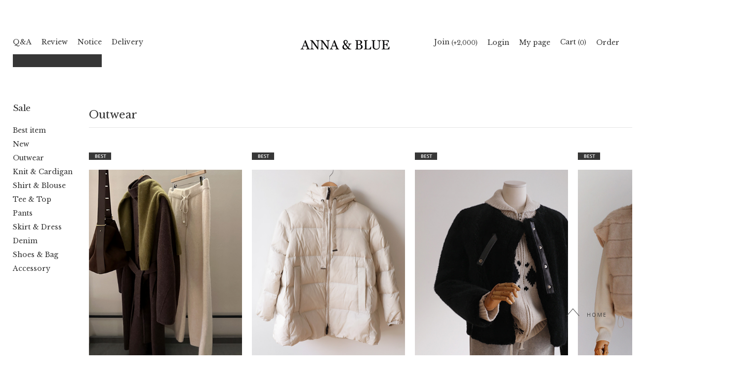

--- FILE ---
content_type: text/html
request_url: http://www.annanblue.com/shop/shopbrand.html?xcode=001&type=O
body_size: 19460
content:

<!DOCTYPE html PUBLIC "-//W3C//DTD HTML 4.01//EN" "http://www.w3.org/TR/html4/strict.dtd">
<html>
<head>
<meta http-equiv="CONTENT-TYPE" content="text/html;charset=EUC-KR">
<link rel="shortcut icon" href="/shopimages/annanblue/favicon.ico" type="image/x-icon">
<link rel="apple-touch-icon-precomposed" href="/shopimages/annanblue/mobile_web_icon.png" />
<meta name="referrer" content="no-referrer-when-downgrade" />
<meta property="og:type" content="website" />
<meta property="og:url" content="http://www.annanblue.com/shop/shopbrand.html?xcode=001&type=O" />
<title>Outwear</title>
<meta http-equiv="X-UA-Compatible" content="IE=Edge" />
<meta name="title" content="안나앤블루">
<meta name="description" content="언제나 세련되고 모던한, 퀄리티 좋은 안나앤블루">
<meta property="og:type" content="website">
<meta property="og:title" content="안나앤블루">
<meta property="og:description" content="언제나 세련되고 모던한, 퀄리티 좋은 안나앤블루">
<meta property="og:url" content="http://www.annanblue.com">
<meta name="naver-site-verification" content="27a30f9d18a33462eb8a6c63e4020ca7d6cf2fd9"/>


<link type="text/css" rel="stylesheet" href="/shopimages/annanblue/template/work/294/common.css?r=1629176362" /><link href='http://fonts.googleapis.com/css?family=Lato' rel='stylesheet' type='text/css'>
<link href='http://fonts.googleapis.com/earlyaccess/nanumgothic.css' rel='stylesheet' type='text/css' />

<link href='https://fonts.googleapis.com/css?family=Montserrat:400,700' rel='stylesheet' type='text/css'>


<script language="JavaScript"> 
<!-- 
function blockError(){return true;} 
window.onerror = blockError; 
//--> 
</script> 






<!-- 롤오버 기능-->
<script language="JavaScript">
<!--
function na_restore_img_src(name, nsdoc)
{
  var img = eval((navigator.appName.indexOf('Netscape', 0) != -1) ? nsdoc+'.'+name : 'document.all.'+name);
  if (name == '')
    return;
  if (img && img.altsrc) {
    img.src    = img.altsrc;
    img.altsrc = null;
  } 
}

function na_preload_img()
{ 
  var img_list = na_preload_img.arguments;
  if (document.preloadlist == null) 
    document.preloadlist = new Array();
  var top = document.preloadlist.length;
  for (var i=0; i < img_list.length-1; i++) {
    document.preloadlist[top+i] = new Image;
    document.preloadlist[top+i].src = img_list[i+1];
  } 
}

function na_change_img_src(name, nsdoc, rpath, preload)
{ 
  var img = eval((navigator.appName.indexOf('Netscape', 0) != -1) ? nsdoc+'.'+name : 'document.all.'+name);
  if (name == '')
    return;
  if (img) {
    img.altsrc = img.src;
    img.src    = rpath;
  } 
}

// -->
</script>









<!-- 대메뉴 롤오버시 중메뉴 노출 -->
<script language="JavaScript"> 
<!--
self.onError=null;
currentX = currentY = 0; 
whichIt = null; 
lastScrollX = 0; lastScrollY2 = 0;
NS = (document.layers) ? 1 : 0;
IE = (document.all) ? 1: 0;
<!-- STALKER CODE -->
 
if(NS || IE) action = window.setInterval("heartBeat2()",1);
 
function Layers_findObj(n, d) { //v4.0
	var p,i,x;  if(!d) d=document; if((p=n.indexOf('?'))>0&&parent.frames.length) {
	  d=parent.frames[n.substring(p+1)].document; n=n.substring(0,p);}
	if(!(x=d[n])&&d.all) x=d.all[n]; for (i=0;!x&&i<d.forms.length;i++) x=d.forms[i][n];
	for(i=0;!x&&d.layers&&i<d.layers.length;i++) x=Layers_findObj(n,d.layers[i].document);
	if(!x && document.getElementById) x=document.getElementById(n); return x;
}
 
 
 
function Layers_showHideLayers(strArg1, strArg2, strArg3) { //v3.0
 
	var i,p,v,obj,args=Layers_showHideLayers.arguments;
	for (i=0; i<(args.length-2); i+=3) if ((obj=Layers_findObj(args[i]))!=null) { v=args[i+2];
	  if (obj.style) { obj=obj.style; v=(v=='show')?'visible':(v='hide')?'hidden':v; }
	  obj.visibility=v; }
 
}
 
 
//-->
</script>






<!-- 테두리 -->
<script language="JavaScript"> 
function bluring(){
if(event.srcElement.tagName=="A"||event.srcElement.tagName=="IMG") document.body.focus();
}
document.onfocusin=bluring;
</script>


<script>
    var ht = null;
    (function(id, scriptSrc, callback) {
        var d = document,
            tagName = 'script',
            $script = d.createElement(tagName),
            $element = d.getElementsByTagName(tagName)[0];

        $script.id = id;
        $script.async = true;
        $script.src = scriptSrc;

        if (callback) { $script.addEventListener('load', function (e) { callback(null, e); }, false); }
        $element.parentNode.insertBefore($script, $element);
    })('happytalkSDK', 'https://chat-static.happytalkio.com/sdk/happytalk.chat.v2.min.js', function() {
        ht = new Happytalk({
          siteId: '1000426528',
          siteName: ' 안나앤블루',
          categoryId: '192358',
          divisionId: '192359',
          kakaoId: '@annanblue'
      });
    });
</script>

<!-- DoYouAd Tracker ver.3.0 Start 삭제 하지 마세요. -->
<script type="text/javascript">
    (function (w, d, s, n, t) {w.dyadData=w.dyadData||[];w.dyTag=function(){dyadData.push(arguments)};n = d.createElement(s);n.type = "text/javascript";n.defer = !0;n.src = "https://cdn.doyouad.com/js/tracker/annnanblue.js?v=" + new Date().toDateString().replaceAll(" ","");t = d.getElementsByTagName(s)[0];t.parentNode.insertBefore(n, t);})(window, document, "script");
</script>
<!-- DoYouAd Tracker ver.3.0 End -->
</head>
<script type="text/javascript" src="//wcs.naver.net/wcslog.js"></script>
<script type="text/javascript">
if (window.wcs) {
    if(!wcs_add) var wcs_add = {};
    wcs_add["wa"] = "s_2bc70eda27e2";
    wcs.inflow('annanblue.com');
    wcs_do();
}
</script>

<body>
<script type="text/javascript" src="/js/jquery-1.7.2.min.js"></script><script type="text/javascript" src="/js/lazyload.min.js"></script>
<script type="text/javascript">
function getCookiefss(name) {
    lims = document.cookie;
    var index = lims.indexOf(name + "=");
    if (index == -1) {
        return null;
    }
    index = lims.indexOf("=", index) + 1; // first character
    var endstr = lims.indexOf(';', index);
    if (endstr == -1) {
        endstr = lims.length; // last character
    }
    return unescape(lims.substring(index, endstr));
}
</script><script type="text/javascript">
var MOBILE_USE = '';
var DESIGN_VIEW = 'PC';
</script><script type="text/javascript" src="/js/flash.js"></script>
<script type="text/javascript" src="/js/neodesign/rightbanner.js"></script>
<script type="text/javascript" src="/js/bookmark.js"></script>
<style type="text/css">

.MS_search_word { }

</style>

<script type="text/javascript" src="/js/jquery.shopbrand.js"></script>

<script type="text/javascript">

var pre_ORBAS = 'A';
var pre_min_amount = '1';
var pre_product_uid = '';
var pre_product_name = '';
var pre_product_price = '';
var pre_option_type = '';
var pre_option_display_type = '';
var pre_optionJsonData = '';
var IS_LOGIN = 'false';
var is_bulk = 'N';
var bulk_arr_info = [];
var pre_min_add_amount = '1';
var pre_max_amount = '100000';

    var is_unify_opt = '1' ? true : false; 
    var pre_baskethidden = 'A';

var is_unify_opt = true;
var ORBAS = 'A';
var min_amount = '1';
var min_add_amount = '1';
var max_amount = '100000';
var product_uid = '';
var product_name = '';
var product_price = '';
var option_type = '';
var option_display_type = '';
var is_dummy = null;
var is_exist = null;
var optionJsonData = '';
var view_member_only_price = '';
var IS_LOGIN = 'false';
var shop_language = 'kor';
var is_bulk = 'N';
var bulk_arr_info = [];
var use_option_limit = '';
var design_view = 'PC';

</script>

<link type="text/css" rel="stylesheet" href="/shopimages/annanblue/template/work/294/shopbrand.css?t=202502151923" />
<div id='blk_scroll_wings'><script type='text/javascript' src='/html/shopRbanner.html?param1=1' ></script></div>
<div id='cherrypicker_scroll'></div>
<div id="wrap">
    
<link type="text/css" rel="stylesheet" href="/shopimages/annanblue/template/work/294/header.1.css?t=202507251556" />
<!-- Uneedcomms Keepgrow Script -->
<div id="kg-service-data" data-member="" style="display:none !important"></div>
<script id="kg-service-init" data-hosting="makeshop" src="//storage.keepgrow.com/admin/keepgrow-service/keepgrow-service_275baafb-806d-435e-96a2-e67c59dc2565.js"></script>
<!-- Uneedcomms Keepgrow Script -->

<link href='http://fonts.googleapis.com/css?family=Roboto:400,500,700,300' rel='stylesheet' type='text/css'>
<link href='https://fonts.googleapis.com/css?family=Montserrat:400,700' rel='stylesheet' type='text/css'>
<link href="https://fonts.googleapis.com/css?family=Libre+Baskerville:400,700" rel="stylesheet">
<link href="https://fonts.googleapis.com/css?family=Nanum+Gothic:400,700,800" rel="stylesheet">
<link href="https://fonts.googleapis.com/css?family=Nanum+Myeongjo" rel="stylesheet">

<link rel="stylesheet" href="//cdn.jsdelivr.net/npm/xeicon@2.3.3/xeicon.min.css">


<!-- Channel Plugin Scripts -->
<!--script>
  ;window.channelPluginSettings = {
    "pluginKey": "e8969f61-3ab6-47fd-9e04-0103f7031d1f",   
  };
      (function() {
    var w = window;
    if (w.ChannelIO) {
      return (window.console.error || window.console.log || function(){})('ChannelIO script included twice.');
    }
    var d = window.document;
    var ch = function() {
      ch.c(arguments);
    };
    ch.q = [];
    ch.c = function(args) {
      ch.q.push(args);
    };
    w.ChannelIO = ch;
    function l() {
      if (w.ChannelIOInitialized) {
        return;
      }
      w.ChannelIOInitialized = true;
      var s = document.createElement('script');
      s.type = 'text/javascript';
      s.async = true;
      s.src = 'https://cdn.channel.io/plugin/ch-plugin-web.js';
      s.charset = 'UTF-8';
      var x = document.getElementsByTagName('script')[0];
      x.parentNode.insertBefore(s, x);
    }
    if (document.readyState === 'complete') {
      l();
    } else if (window.attachEvent) {
      window.attachEvent('onload', l);
    } else {
      window.addEventListener('DOMContentLoaded', l, false);
      window.addEventListener('load', l, false);
    }
  })();
</script-->
<!-- End Channel Plugin -->



<div id="header">

<!-- snap common script contact mail: support@snapvi.co.kr -->
<span id = 'solutiontype' style='display:none;'>makeshop</span>
<span id='sfsnapfit_store_id' style='display:none'>annanblue</span>
<div><input id="sf_draw_type" type="hidden" value="pc"><input id="sf_store_name" type = 'hidden' value = 'annanblue'></div>
<!-- snap common end -->

	<div class="inner">

		<div class="leftArea">
			<ul>
				<li><a href="/board/board.html?code=annanblue">Q&A</a></li>
				<li><a href="/shop/reviewmore.html">Review</a></li>
				<li><a href="/board/board.html?code=annanblue_board3">Notice</a></li>
				<li><a href="https://service.epost.go.kr/iservice/usr/trace/usrtrc001k01.jsp"><target="_blank">Delivery</a></li>
			</ul>

			<!-- 검색영역 -->
			<div class="searWrap">
				<div class="searBox">
					<form action="/shop/shopbrand.html" method="post" name="search">					<fieldset>
						<legend>검색 폼</legend>
						<input name="search" onkeydown="CheckKey_search();" value=""  class="MS_search_word" />						<a class="btn" href="javascript:search_submit();"><i class="xi-search"></i></a>
					</fieldset>
					</form>				</div><!-- #searBox -->
			</div>
			<!-- //검색영역 -->
		</div>

		<div class="logo">
			<a href="/index.html"><img src="/design/annanblue/onedesign/images/cust_main_03.gif"></a>
		</div>

		<div class="rightArea">
			<ul>
								<li><a href="https://www.annanblue.com/shop/idinfo.html">Join <span>(+2,000)</span></a></li>
				<li><a href="https://www.annanblue.com/shop/member.html?type=login">Login</a></li>
								<li><a href="https://www.annanblue.com/shop/member.html?type=mynewmain">My page</a></li>
				<li><a href="/shop/basket.html">Cart <span>(<span id="user_basket_quantity" class="user_basket_quantity"></span>)</span></a></li>
				<li><a href="https://www.annanblue.com/shop/confirm_login.html?type=myorder">Order</a></li>
			</ul>
		</div>

	</div><!-- .inner -->
</div><!-- #header -->

<!-- ADN Tracker[공통] start -->
<script src="//fin.rainbownine.net/js/across_adn_1.0.1.js" type="text/javascript"></script>
<!-- ADN Tracker[공통] end -->
<script type="text/javascript" src="/shopimages/annanblue/template/work/294/header.1.js?t=202507251556"></script>
    <div id="contentWrapper">
        <div id="contentWrap">
            
<link type="text/css" rel="stylesheet" href="/shopimages/annanblue/template/work/294/menu.1.css?t=202601200940" />
<div id="side">
	<ul class="cate">
    
        <li><a href="/shop/shopbrand.html?xcode=030&type=X">Sale</a></li>
        
        
        <li><a href="/shop/shopbrand.html?xcode=037&type=Y">Best item</a></li>
        <li><a href="/shop/shopbrand.html?xcode=013&type=Y">New</a></li>
        <li><a href="/shop/shopbrand.html?xcode=001&type=O">Outwear</a></li>
		<li><a href="/shop/shopbrand.html?xcode=025&type=X">Knit & Cardigan</a></li>
		<li><a href="/shop/shopbrand.html?xcode=026&type=X">Shirt & Blouse</a></li>
		<li><a href="/shop/shopbrand.html?xcode=019&type=X">Tee & Top</a></li>
		<li><a href="/shop/shopbrand.html?xcode=024&type=X">Pants</a></li>
		<li><a href="/shop/shopbrand.html?xcode=029&type=O">Skirt & Dress</a></li>
		<li><a href="/shop/shopbrand.html?xcode=021&type=O">Denim</a></li>
		<li><a href="/shop/shopbrand.html?xcode=022&type=X">Shoes & Bag</a></li>
		<li><a href="/shop/shopbrand.html?xcode=020&type=X">Accessory</a></li>
	</ul>
</div>				<div id="content">

				<div class="title_etc mar">
				   <h2>Outwear</h2>
				</div>


			




								<div id="right_recmd_list">
					<div class="recmdlist">
						<!-- 추천상품 -->
						<div class="prd_list_style">
							<!-- 
							******************************************										
							추천상품 갯수 수정
							아래,
							loop_recmd_product(40)
							40이 노출 되는 총갯수를 나타냅니다.										
							노출 원하시는 갯수를 입력 해 주세요.
							******************************************									
							-->
							

							<ul class="prdList column4">
																<li class="item">
									<div class="box">
<p style="margin-bottom:18px;" ><img src="/design/annanblue/onedesign/images/icon_best.png" alt="베스트아이콘" class="icon_best"></p>
										<a href="/shop/shopdetail.html?branduid=102664&xcode=001&mcode=000&scode=&type=O&sort=manual&cur_code=001&search=&GfDT=bm94W1w%3D"><img src="/shopimages/annanblue/0010000017632.jpg?1763531974" alt="" class="MS_prod_img_m thumb" />
										
										</a>
											<a href="/shop/shopdetail.html?branduid=102664&xcode=001&mcode=000&scode=&type=O&sort=manual&cur_code=001&search=&GfDT=bm94W1w%3D">
											<div class="name">
												Berni fox HM coat																									 <span class='MK-product-icons'><img src='/shopimages/annanblue/prod_icons/9?1488906205' class='MK-product-icon-3' /><img src='/shopimages/annanblue/prod_icons/10?1488936246' class='MK-product-icon-4' /></span>													 <img src=""> 
																							</div>
											<ul>
												<li class="prd-subname">
																									하이 퀄리티 폭스, 메리노울 혼방의 <BR>
고급스러운 여유핏 핸드메이드 코트 <BR>
(2color)<BR>
																								</li>
																									<li class="prd-price">
																											378,000&nbsp;&nbsp;won
																										</li>
																								
																							</ul>
										</a>
									</div>
								</li>
																<li class="item">
									<div class="box">
<p style="margin-bottom:18px;" ><img src="/design/annanblue/onedesign/images/icon_best.png" alt="베스트아이콘" class="icon_best"></p>
										<a href="/shop/shopdetail.html?branduid=101737&xcode=001&mcode=000&scode=&type=O&sort=manual&cur_code=001&search=&GfDT=bmp5W10%3D"><img src="/shopimages/annanblue/0010000017362.jpg?1732845151" alt="" class="MS_prod_img_m thumb" />
										
										</a>
											<a href="/shop/shopdetail.html?branduid=101737&xcode=001&mcode=000&scode=&type=O&sort=manual&cur_code=001&search=&GfDT=bmp5W10%3D">
											<div class="name">
												큐브 덕다운 padding																									 <span class='MK-product-icons'><img src='/shopimages/annanblue/prod_icons/9?1488906205' class='MK-product-icon-3' /><img src='/shopimages/annanblue/prod_icons/10?1488936246' class='MK-product-icon-4' /></span>													 <img src=""> 
																							</div>
											<ul>
												<li class="prd-subname">
																									하이넥 스타일과 큼직한 후드로 <br>
머리부터 힙 까지 따뜻한 여성스러운 패딩 <br>
(2color)<BR>																								</li>
																									<li class="prd-price">
																											132,000&nbsp;&nbsp;won
																										</li>
																								
																							</ul>
										</a>
									</div>
								</li>
																<li class="item">
									<div class="box">
<p style="margin-bottom:18px;" ><img src="/design/annanblue/onedesign/images/icon_best.png" alt="베스트아이콘" class="icon_best"></p>
										<a href="/shop/shopdetail.html?branduid=101813&xcode=001&mcode=000&scode=&type=O&sort=manual&cur_code=001&search=&GfDT=aGt3Uw%3D%3D"><img src="/shopimages/annanblue/0010000017752.jpg?1763102563" alt="" class="MS_prod_img_m thumb" />
										
										</a>
											<a href="/shop/shopdetail.html?branduid=101813&xcode=001&mcode=000&scode=&type=O&sort=manual&cur_code=001&search=&GfDT=aGt3Uw%3D%3D">
											<div class="name">
												Stella 무스탕 jacket																									 <span class='MK-product-icons'><img src='/shopimages/annanblue/prod_icons/10?1488936246' class='MK-product-icon-2' /></span>													 <img src=""> 
																							</div>
											<ul>
												<li class="prd-subname">
																									리얼 양모의 풍성하고 고급스러운 자켓 <BR>
안쪽은 비건 레더 무스탕으로 착용감이 가벼워요<BR> 
																								</li>
																									<li class="prd-price">
																											165,000&nbsp;&nbsp;won
																										</li>
																								
																							</ul>
										</a>
									</div>
								</li>
																<li class="item">
									<div class="box">
<p style="margin-bottom:18px;" ><img src="/design/annanblue/onedesign/images/icon_best.png" alt="베스트아이콘" class="icon_best"></p>
										<a href="/shop/shopdetail.html?branduid=102695&xcode=001&mcode=000&scode=&type=O&sort=manual&cur_code=001&search=&GfDT=bm15W18%3D"><img src="/shopimages/annanblue/0010000017672.jpg?1764225857" alt="" class="MS_prod_img_m thumb" />
										
										</a>
											<a href="/shop/shopdetail.html?branduid=102695&xcode=001&mcode=000&scode=&type=O&sort=manual&cur_code=001&search=&GfDT=bm15W18%3D">
											<div class="name">
												에르 리버시블 fur vest (크림)																									 <span class='MK-product-icons'><img src='/shopimages/annanblue/prod_icons/10?1488936246' class='MK-product-icon-3' /><img src='/shopimages/annanblue/prod_icons/11?1488935210' class='MK-product-icon-4' /></span>													 <img src=""> 
																							</div>
											<ul>
												<li class="prd-subname">
																									<font color=#C8B08C>New 크림 입고</font><bR>
패딩, 퍼 어느 쪽으로 입어도 고급스러운 <BR>
리버시블 구스 패딩 베스트 <BR>																								</li>
																									<li class="prd-price">
																											180,000&nbsp;&nbsp;won
																										</li>
																								
																							</ul>
										</a>
									</div>
								</li>
															</ul>
						</div>
						<!-- //추천상품 -->
					</div>
				</div>
                


				<div class="item-info">
					<!-- 중분류 -->
					<div class="cate-wrap">
						<strong>Outwear</strong>
																							</div>
					<!-- //중분류 -->
					<ul class="item-order">
						<li><a href="javascript:sendsort('order');">신상품</a> |</li>
						<li><a href="javascript:sendsort('sellcnt')">인기순</a> |</li>
						<li><a href="javascript:sendsort('brandname')">상품명</a> |</li>
						<li><a href="javascript:sendsort('price')">낮은가격</a> |</li>
						<li><a href="javascript:sendsort('price2')">높은가격</a> |</li>
						<li><a href="javascript:sendsort('product')">제조사</a></li>
					</ul>
				</div><!-- .item-info -->





                <div id="prdBrand">
                    <div class="item-wrap">
										<!-- 상품목록 -->
						<div class="prd_list_style">
							<ul class="prdList column3">
																<li class="item">
									<div class="box">
										<a href="/shop/shopdetail.html?branduid=102776&xcode=001&mcode=000&scode=&type=O&sort=manual&cur_code=001&search=&GfDT=amt3UQ%3D%3D"><img src="/shopimages/annanblue/0010000017852.jpg?1769156243" alt="" class="MS_prod_img_m thumb" /></a>
											<a href="/shop/shopdetail.html?branduid=102776&xcode=001&mcode=000&scode=&type=O&sort=manual&cur_code=001&search=&GfDT=amt3UQ%3D%3D">
											<div class="name">
												모헨 wool JK  <br>(28일 PM5 10% 마감)</br> 																									 <span class='MK-product-icons'></span>													<img src="/shopimages/annanblue/pro_discount_134.gif?r=1687921184"> 
																							</div>
											<ul>
												<li class="prd-subname">
																									편안하게 입는 단정한 라인의 울 혼방 자켓 <BR>
2온스 누빔 원단으로 간절기에 좋아요!<BR>
(2color)<BR>
																								</li>
																									<li>
														<strike>87,000</strike>&nbsp;&nbsp;won
													</li>
													<li class="prd-price">
																											<span style="color:#ff0000;">78,300&nbsp;&nbsp;won</span>
																										</li>
																																			</ul>
										</a>
									</div>
								</li>
																<li class="item">
									<div class="box">
										<a href="/shop/shopdetail.html?branduid=102761&xcode=001&mcode=000&scode=&type=O&sort=manual&cur_code=001&search=&GfDT=aG93UA%3D%3D"><img src="/shopimages/annanblue/0010000017842.jpg?1767832186" alt="" class="MS_prod_img_m thumb" /></a>
											<a href="/shop/shopdetail.html?branduid=102761&xcode=001&mcode=000&scode=&type=O&sort=manual&cur_code=001&search=&GfDT=aG93UA%3D%3D">
											<div class="name">
												Monica 코위찬 zip-up																									 <span class='MK-product-icons'><img src='/shopimages/annanblue/prod_icons/11?1488935210' class='MK-product-icon-2' /></span>													<img src=""> 
																							</div>
											<ul>
												<li class="prd-subname">
																									색다른 패턴이 다양하게 짜여진 <BR>
셔틀랜드 울 혼방의 고급 원사 코위찬 집업<BR>
(2color)<BR>
																								</li>
																									<li class="prd-price">
																											105,000&nbsp;&nbsp;won
																										</li>
																																			</ul>
										</a>
									</div>
								</li>
																<li class="item">
									<div class="box">
										<a href="/shop/shopdetail.html?branduid=102756&xcode=001&mcode=000&scode=&type=O&sort=manual&cur_code=001&search=&GfDT=bmt3Uw%3D%3D"><img src="/shopimages/annanblue/0010000017832.jpg?1767921653" alt="" class="MS_prod_img_m thumb" /></a>
											<a href="/shop/shopdetail.html?branduid=102756&xcode=001&mcode=000&scode=&type=O&sort=manual&cur_code=001&search=&GfDT=bmt3Uw%3D%3D">
											<div class="name">
												Lauren HM coat																									 <span class='MK-product-icons'></span>													<img src=""> 
																							</div>
											<ul>
												<li class="prd-subname">
																									도톰한 두께로 더 따뜻하고 핏이 차분한 <BR>
국내생산 고퀄리티 원단의 핸드메이드 코트 <BR>
(2color) 
																								</li>
																									<li class="prd-price">
																											285,000&nbsp;&nbsp;won
																										</li>
																																			</ul>
										</a>
									</div>
								</li>
																<li class="item">
									<div class="box">
										<a href="/shop/shopdetail.html?branduid=102748&xcode=001&mcode=000&scode=&type=O&sort=manual&cur_code=001&search=&GfDT=aGx3Ug%3D%3D"><img src="/shopimages/annanblue/0010000017822.jpg?1767666387" alt="" class="MS_prod_img_m thumb" /></a>
											<a href="/shop/shopdetail.html?branduid=102748&xcode=001&mcode=000&scode=&type=O&sort=manual&cur_code=001&search=&GfDT=aGx3Ug%3D%3D">
											<div class="name">
												Bene fur jacket 																									 <span class='MK-product-icons'><img src='/shopimages/annanblue/prod_icons/314?1488934703' class='MK-product-icon-2' /></span>													<img src=""> 
																							</div>
											<ul>
												<li class="prd-subname">
																									가볍게 입기 좋아요!<BR>
퍼 전문 업체에서 제작된 <BR>
하이 퀄리티 에코 퍼 자켓<BR>
(2color)<BR>																								</li>
																									<li class="prd-price">
																											150,000&nbsp;&nbsp;won
																										</li>
																																			</ul>
										</a>
									</div>
								</li>
																<li class="item">
									<div class="box">
										<a href="/shop/shopdetail.html?branduid=101884&xcode=001&mcode=000&scode=&type=O&sort=manual&cur_code=001&search=&GfDT=Z2p3VQ%3D%3D"><img src="/shopimages/annanblue/0010000017732.jpg?1765784770" alt="" class="MS_prod_img_m thumb" /></a>
											<a href="/shop/shopdetail.html?branduid=101884&xcode=001&mcode=000&scode=&type=O&sort=manual&cur_code=001&search=&GfDT=Z2p3VQ%3D%3D">
											<div class="name">
												Bella knit JK 																									 <span class='MK-product-icons'><img src='/shopimages/annanblue/prod_icons/11?1488935210' class='MK-product-icon-2' /></span>													<img src=""> 
																							</div>
											<ul>
												<li class="prd-subname">
																									포근하고 보드라운 뽀글이 원단으로 입는 <BR>
화사하고 고급스러운 분위기의 니트 자켓 <BR>
(3color)<BR>																								</li>
																									<li class="prd-price">
																											110,000&nbsp;&nbsp;won
																										</li>
																																			</ul>
										</a>
									</div>
								</li>
																<li class="item">
									<div class="box">
										<a href="/shop/shopdetail.html?branduid=101737&xcode=001&mcode=000&scode=&type=O&sort=manual&cur_code=001&search=&GfDT=bmh%2FW1k%3D"><img src="/shopimages/annanblue/0010000017362.jpg?1732845151" alt="" class="MS_prod_img_m thumb" /></a>
											<a href="/shop/shopdetail.html?branduid=101737&xcode=001&mcode=000&scode=&type=O&sort=manual&cur_code=001&search=&GfDT=bmh%2FW1k%3D">
											<div class="name">
												큐브 덕다운 padding																									 <span class='MK-product-icons'><img src='/shopimages/annanblue/prod_icons/9?1488906205' class='MK-product-icon-3' /><img src='/shopimages/annanblue/prod_icons/10?1488936246' class='MK-product-icon-4' /></span>													<img src=""> 
																							</div>
											<ul>
												<li class="prd-subname">
																									하이넥 스타일과 큼직한 후드로 <br>
머리부터 힙 까지 따뜻한 여성스러운 패딩 <br>
(2color)<BR>																								</li>
																									<li class="prd-price">
																											132,000&nbsp;&nbsp;won
																										</li>
																																			</ul>
										</a>
									</div>
								</li>
																<li class="item">
									<div class="box">
										<a href="/shop/shopdetail.html?branduid=102735&xcode=001&mcode=000&scode=&type=O&sort=manual&cur_code=001&search=&GfDT=aG53Vw%3D%3D"><img src="/shopimages/annanblue/0010000017792.jpg?1766451954" alt="" class="MS_prod_img_m thumb" /></a>
											<a href="/shop/shopdetail.html?branduid=102735&xcode=001&mcode=000&scode=&type=O&sort=manual&cur_code=001&search=&GfDT=aG53Vw%3D%3D">
											<div class="name">
												MD 추천 아이템 																									 <span class='MK-product-icons'><img src='/shopimages/annanblue/prod_icons/11?1488935210' class='MK-product-icon-2' /></span>													<img src=""> 
																							</div>
											<ul>
												<li class="prd-subname">
																									안나앤블루 엠디들이 추천해요																								</li>
																									<li class="prd-price">
																											0&nbsp;&nbsp;won
																										</li>
																																			</ul>
										</a>
									</div>
								</li>
																<li class="item">
									<div class="box">
										<a href="/shop/shopdetail.html?branduid=101813&xcode=001&mcode=000&scode=&type=O&sort=manual&cur_code=001&search=&GfDT=Z2d3Vg%3D%3D"><img src="/shopimages/annanblue/0010000017752.jpg?1763102563" alt="" class="MS_prod_img_m thumb" /></a>
											<a href="/shop/shopdetail.html?branduid=101813&xcode=001&mcode=000&scode=&type=O&sort=manual&cur_code=001&search=&GfDT=Z2d3Vg%3D%3D">
											<div class="name">
												Stella 무스탕 jacket																									 <span class='MK-product-icons'><img src='/shopimages/annanblue/prod_icons/10?1488936246' class='MK-product-icon-2' /></span>													<img src=""> 
																							</div>
											<ul>
												<li class="prd-subname">
																									리얼 양모의 풍성하고 고급스러운 자켓 <BR>
안쪽은 비건 레더 무스탕으로 착용감이 가벼워요<BR> 
																								</li>
																									<li class="prd-price">
																											165,000&nbsp;&nbsp;won
																										</li>
																																			</ul>
										</a>
									</div>
								</li>
																<li class="item">
									<div class="box">
										<a href="/shop/shopdetail.html?branduid=102664&xcode=001&mcode=000&scode=&type=O&sort=manual&cur_code=001&search=&GfDT=bm58W1Q%3D"><img src="/shopimages/annanblue/0010000017632.jpg?1763531974" alt="" class="MS_prod_img_m thumb" /></a>
											<a href="/shop/shopdetail.html?branduid=102664&xcode=001&mcode=000&scode=&type=O&sort=manual&cur_code=001&search=&GfDT=bm58W1Q%3D">
											<div class="name">
												Berni fox HM coat																									 <span class='MK-product-icons'><img src='/shopimages/annanblue/prod_icons/9?1488906205' class='MK-product-icon-3' /><img src='/shopimages/annanblue/prod_icons/10?1488936246' class='MK-product-icon-4' /></span>													<img src=""> 
																							</div>
											<ul>
												<li class="prd-subname">
																									하이 퀄리티 폭스, 메리노울 혼방의 <BR>
고급스러운 여유핏 핸드메이드 코트 <BR>
(2color)<BR>
																								</li>
																									<li class="prd-price">
																											378,000&nbsp;&nbsp;won
																										</li>
																																			</ul>
										</a>
									</div>
								</li>
																<li class="item">
									<div class="box">
										<a href="/shop/shopdetail.html?branduid=102674&xcode=001&mcode=000&scode=&type=O&sort=manual&cur_code=001&search=&GfDT=bmp8W1U%3D"><img src="/shopimages/annanblue/0010000017682.jpg?1764310258" alt="" class="MS_prod_img_m thumb" /></a>
											<a href="/shop/shopdetail.html?branduid=102674&xcode=001&mcode=000&scode=&type=O&sort=manual&cur_code=001&search=&GfDT=bmp8W1U%3D">
											<div class="name">
												Snow 코위찬 zip-up																									 <span class='MK-product-icons'><img src='/shopimages/annanblue/prod_icons/11?1488935210' class='MK-product-icon-2' /></span>													<img src=""> 
																							</div>
											<ul>
												<li class="prd-subname">
																									유니크한 패턴으로 입는 <BR>
든든한 착용감의 고퀄리티 코위찬 <BR>
(2color)<BR>																								</li>
																									<li class="prd-price">
																											148,000&nbsp;&nbsp;won
																										</li>
																																			</ul>
										</a>
									</div>
								</li>
																<li class="item">
									<div class="box">
										<a href="/shop/shopdetail.html?branduid=99734&xcode=001&mcode=000&scode=&type=O&sort=manual&cur_code=001&search=&GfDT=bm95W11E"><img src="/shopimages/annanblue/0010000017782.jpg?1729067459" alt="" class="MS_prod_img_m thumb" /></a>
											<a href="/shop/shopdetail.html?branduid=99734&xcode=001&mcode=000&scode=&type=O&sort=manual&cur_code=001&search=&GfDT=bm95W11E">
											<div class="name">
												 브리드 퀼팅 padding 																									 <span class='MK-product-icons'><img src='/shopimages/annanblue/prod_icons/10?1488936246' class='MK-product-icon-3' /><img src='/shopimages/annanblue/prod_icons/11?1488935210' class='MK-product-icon-4' /></span>													<img src=""> 
																							</div>
											<ul>
												<li class="prd-subname">
																									5온스 누빔 + 벨보아 안감 <br>
보온성도 좋고 핏도 멋진 실용적인 누빔 패딩<bR>
(2color)<BR>																								</li>
																									<li class="prd-price">
																											105,000&nbsp;&nbsp;won
																										</li>
																																			</ul>
										</a>
									</div>
								</li>
																<li class="item">
									<div class="box">
										<a href="/shop/shopdetail.html?branduid=101820&xcode=001&mcode=000&scode=&type=O&sort=manual&cur_code=001&search=&GfDT=a293UF0%3D"><img src="/shopimages/annanblue/0010000017472.jpg?1737121891" alt="" class="MS_prod_img_m thumb" /></a>
											<a href="/shop/shopdetail.html?branduid=101820&xcode=001&mcode=000&scode=&type=O&sort=manual&cur_code=001&search=&GfDT=a293UF0%3D">
											<div class="name">
												 파운드 ST vest																									 <span class='MK-product-icons'><img src='/shopimages/annanblue/prod_icons/10?1488936246' class='MK-product-icon-3' /><img src='/shopimages/annanblue/prod_icons/11?1488935210' class='MK-product-icon-4' /></span>													<img src=""> 
																							</div>
											<ul>
												<li class="prd-subname">
																									스트라이프 패턴이 돋보이는 <BR>
보온성 좋은 뽀글이 원단의 베스트 <BR>
(2color)<BR>																								</li>
																									<li class="prd-price">
																											36,000&nbsp;&nbsp;won
																										</li>
																																			</ul>
										</a>
									</div>
								</li>
																<li class="item">
									<div class="box">
										<a href="/shop/shopdetail.html?branduid=102699&xcode=001&mcode=000&scode=&type=O&sort=manual&cur_code=001&search=&GfDT=aG53UF4%3D"><img src="/shopimages/annanblue/0010000017702.jpg?1766987380" alt="" class="MS_prod_img_m thumb" /></a>
											<a href="/shop/shopdetail.html?branduid=102699&xcode=001&mcode=000&scode=&type=O&sort=manual&cur_code=001&search=&GfDT=aG53UF4%3D">
											<div class="name">
												Pansy 덤블 jumper 																									 <span class='MK-product-icons'><img src='/shopimages/annanblue/prod_icons/9?1488906205' class='MK-product-icon-3' /><img src='/shopimages/annanblue/prod_icons/314?1488934703' class='MK-product-icon-4' /></span>													<img src=""> 
																							</div>
											<ul>
												<li class="prd-subname">
																									귀엽고 포근한 뽀글이(덤블) 점퍼<BR> 
패턴으로 더 화사하고 예쁘게 입어요!<Br>																								</li>
																									<li class="prd-price">
																											76,000&nbsp;&nbsp;won
																										</li>
																																			</ul>
										</a>
									</div>
								</li>
																<li class="item">
									<div class="box">
										<a href="/shop/shopdetail.html?branduid=102695&xcode=001&mcode=000&scode=&type=O&sort=manual&cur_code=001&search=&GfDT=bml7W11H"><img src="/shopimages/annanblue/0010000017672.jpg?1764225857" alt="" class="MS_prod_img_m thumb" /></a>
											<a href="/shop/shopdetail.html?branduid=102695&xcode=001&mcode=000&scode=&type=O&sort=manual&cur_code=001&search=&GfDT=bml7W11H">
											<div class="name">
												에르 리버시블 fur vest (크림)																									 <span class='MK-product-icons'><img src='/shopimages/annanblue/prod_icons/10?1488936246' class='MK-product-icon-3' /><img src='/shopimages/annanblue/prod_icons/11?1488935210' class='MK-product-icon-4' /></span>													<img src=""> 
																							</div>
											<ul>
												<li class="prd-subname">
																									<font color=#C8B08C>New 크림 입고</font><bR>
패딩, 퍼 어느 쪽으로 입어도 고급스러운 <BR>
리버시블 구스 패딩 베스트 <BR>																								</li>
																									<li class="prd-price">
																											180,000&nbsp;&nbsp;won
																										</li>
																																			</ul>
										</a>
									</div>
								</li>
																<li class="item">
									<div class="box">
										<a href="/shop/shopdetail.html?branduid=101773&xcode=001&mcode=000&scode=&type=O&sort=manual&cur_code=001&search=&GfDT=amx3UFg%3D"><img src="/shopimages/annanblue/0010000017582.jpg?1733993479" alt="" class="MS_prod_img_m thumb" /></a>
											<a href="/shop/shopdetail.html?branduid=101773&xcode=001&mcode=000&scode=&type=O&sort=manual&cur_code=001&search=&GfDT=amx3UFg%3D">
											<div class="name">
												에르 fur padding																									 <span class='MK-product-icons'><img src='/shopimages/annanblue/prod_icons/11?1488935210' class='MK-product-icon-2' /></span>													<img src=""> 
																							</div>
											<ul>
												<li class="prd-subname">
																									구스 패딩 위에 고급스러운 퍼 콤비 <br>
몸에 착 감기는 착용감 만점 아우터 <BR>																								</li>
																									<li class="prd-price">
																											280,000&nbsp;&nbsp;won
																										</li>
																																			</ul>
										</a>
									</div>
								</li>
																<li class="item">
									<div class="box">
										<a href="/shop/shopdetail.html?branduid=101688&xcode=001&mcode=000&scode=&type=O&sort=manual&cur_code=001&search=&GfDT=aW93UFk%3D"><img src="/shopimages/annanblue/0010000017562.jpg?1763020155" alt="" class="MS_prod_img_m thumb" /></a>
											<a href="/shop/shopdetail.html?branduid=101688&xcode=001&mcode=000&scode=&type=O&sort=manual&cur_code=001&search=&GfDT=aW93UFk%3D">
											<div class="name">
												에르 리버시블 fur vest																									 <span class='MK-product-icons'><img src='/shopimages/annanblue/prod_icons/10?1488936246' class='MK-product-icon-3' /><img src='/shopimages/annanblue/prod_icons/11?1488935210' class='MK-product-icon-4' /></span>													<img src=""> 
																							</div>
											<ul>
												<li class="prd-subname">
																									패딩, 퍼 어느 쪽으로 입어도 고급스러운 <BR>
리버시블 구스 패딩 베스트 <BR>																								</li>
																									<li class="prd-price">
																											180,000&nbsp;&nbsp;won
																										</li>
																																			</ul>
										</a>
									</div>
								</li>
																<li class="item">
									<div class="box">
										<a href="/shop/shopdetail.html?branduid=102610&xcode=001&mcode=000&scode=&type=O&sort=manual&cur_code=001&search=&GfDT=am13UFo%3D"><img src="/shopimages/annanblue/0010000017382.jpg?1761541764" alt="" class="MS_prod_img_m thumb" /></a>
											<a href="/shop/shopdetail.html?branduid=102610&xcode=001&mcode=000&scode=&type=O&sort=manual&cur_code=001&search=&GfDT=am13UFo%3D">
											<div class="name">
												Howell wool JK (베이지)																									 <span class='MK-product-icons'><img src='/shopimages/annanblue/prod_icons/9?1488906205' class='MK-product-icon-2' /></span>													<img src=""> 
																							</div>
											<ul>
												<li class="prd-subname">
																									투톤의 분위기 있는 색감이 돋보이는<br>
메리노 울 100%의 헤링본 원단<br>
																								</li>
																									<li class="prd-price">
																											169,000&nbsp;&nbsp;won
																										</li>
																																			</ul>
										</a>
									</div>
								</li>
																<li class="item">
									<div class="box">
										<a href="/shop/shopdetail.html?branduid=102600&xcode=001&mcode=000&scode=&type=O&sort=manual&cur_code=001&search=&GfDT=bmZ3UFs%3D"><img src="/shopimages/annanblue/0010000017392.jpg?1761874124" alt="" class="MS_prod_img_m thumb" /></a>
											<a href="/shop/shopdetail.html?branduid=102600&xcode=001&mcode=000&scode=&type=O&sort=manual&cur_code=001&search=&GfDT=bmZ3UFs%3D">
											<div class="name">
												Sage 덕다운 vest																									 <span class='MK-product-icons'><img src='/shopimages/annanblue/prod_icons/11?1488935210' class='MK-product-icon-3' /><img src='/shopimages/annanblue/prod_icons/314?1488934703' class='MK-product-icon-4' /></span>													<img src=""> 
																							</div>
											<ul>
												<li class="prd-subname">
																									오래 두고 질리지 않게 입을<br>
브랜드 퀄리티 패딩 베스트<br>
(3color)																								</li>
																									<li class="prd-price">
																											163,000&nbsp;&nbsp;won
																										</li>
																																			</ul>
										</a>
									</div>
								</li>
																<li class="item">
									<div class="box">
										<a href="/shop/shopdetail.html?branduid=102663&xcode=001&mcode=000&scode=&type=O&sort=manual&cur_code=001&search=&GfDT=aWp3UFQ%3D"><img src="/shopimages/annanblue/0010000017692.jpg?1764213202" alt="" class="MS_prod_img_m thumb" /></a>
											<a href="/shop/shopdetail.html?branduid=102663&xcode=001&mcode=000&scode=&type=O&sort=manual&cur_code=001&search=&GfDT=aWp3UFQ%3D">
											<div class="name">
												바넷 리버시블 coat   (아이보리)																									 <span class='MK-product-icons'><img src='/shopimages/annanblue/prod_icons/11?1488935210' class='MK-product-icon-3' /><img src='/shopimages/annanblue/prod_icons/314?1488934703' class='MK-product-icon-4' /></span>													<img src=""> 
																							</div>
											<ul>
												<li class="prd-subname">
																									여성스러운 퍼 코트, 멋스러운 무스탕<BR> 
어느쪽으로 입어도 예쁜 고퀄리티 리버시블 코트<BR>																								</li>
																									<li class="prd-price">
																											<b style="color:red;">SOLD OUT</b>
																										</li>
																																			</ul>
										</a>
									</div>
								</li>
																<li class="item">
									<div class="box">
										<a href="/shop/shopdetail.html?branduid=102722&xcode=001&mcode=000&scode=&type=O&sort=manual&cur_code=001&search=&GfDT=a2l3UFU%3D"><img src="/shopimages/annanblue/0010000017762.jpg?1766382806" alt="" class="MS_prod_img_m thumb" /></a>
											<a href="/shop/shopdetail.html?branduid=102722&xcode=001&mcode=000&scode=&type=O&sort=manual&cur_code=001&search=&GfDT=a2l3UFU%3D">
											<div class="name">
												Loe 덤블 jumper																									 <span class='MK-product-icons'><img src='/shopimages/annanblue/prod_icons/11?1488935210' class='MK-product-icon-2' /></span>													<img src=""> 
																							</div>
											<ul>
												<li class="prd-subname">
																									몽글몽글 퐁실한 덤블 점퍼 <BR>
차분한 꽃 패턴으로 여성스럽고 귀여워요<BR> 
 																								</li>
																									<li class="prd-price">
																											<b style="color:red;">SOLD OUT</b>
																										</li>
																																			</ul>
										</a>
									</div>
								</li>
																<li class="item">
									<div class="box">
										<a href="/shop/shopdetail.html?branduid=102601&xcode=001&mcode=000&scode=&type=O&sort=manual&cur_code=001&search=&GfDT=bWd3U1w%3D"><img src="/shopimages/annanblue/0010000017372.jpg?1761037328" alt="" class="MS_prod_img_m thumb" /></a>
											<a href="/shop/shopdetail.html?branduid=102601&xcode=001&mcode=000&scode=&type=O&sort=manual&cur_code=001&search=&GfDT=bWd3U1w%3D">
											<div class="name">
												Howell wool JK (차콜.모카)																									 <span class='MK-product-icons'><img src='/shopimages/annanblue/prod_icons/9?1488906205' class='MK-product-icon-3' /><img src='/shopimages/annanblue/prod_icons/314?1488934703' class='MK-product-icon-4' /></span>													<img src=""> 
																							</div>
											<ul>
												<li class="prd-subname">
																									언제나 클래식하게 유행 안타는 디자인<br>
메리노 울 100%의 헤링본 원단 자켓<br>
(2color)<br>																								</li>
																									<li class="prd-price">
																											<b style="color:red;">SOLD OUT</b>
																										</li>
																																			</ul>
										</a>
									</div>
								</li>
															</ul>
						</div>
						<!-- //상품목록 -->


                        <div class="item-page">
                                                                                                                                                    <a href="/shop/shopbrand.html?type=O&xcode=001&sort=&page=1" class="now">1</a>
                                                                                                                                            </div>
                    </div><!-- .item-wrap -->
                </div><!-- #prdBrand -->
            </div><!-- #content -->
            <hr />
        </div><!-- #contentWrap -->
    </div><!-- #contentWrapper -->
    <hr />
    
<!---- snappush  start contact mail: support@snapvi.co.kr --->
<div id='spm_page_type' style='display:none'>sq_product_list_page</div>
<script async type="text/javascript" src="//cdn.snapfit.co.kr/js/spm_f_common.js" charset="utf-8"></script>
<div id="spm_banner_main"></div>
<!---- snappush end -->    
    
    
<link type="text/css" rel="stylesheet" href="/shopimages/annanblue/template/work/294/footer.1.css?t=202504041928" />
<div id="footer_wrap">
	<div id="footer" class="box_1200">

		<div class="sec">
			<div class="sec1_1">
				<h3>CUSTOMER CENTER</h3>
				<h4>온라인 고객센터</h4>
				<p>1544-9574</p>
				<p>MON-FRI 10:00-5:00</p>
				<p>annannn@naver.com</p>
			</div>
			<div class="sec1_2">
				<h3>ACCOUNT INFO</h3>
				<h4>은행정보</h4>
				<p>국민은행 318001-04-099984</p>
				<p>농협 301-0104-7354-51</p>
				<p>예금주: 안나앤블루</p>
			</div>
		</div><!-- .sec -->

		<div class="sec">
			<div class="sec2_1">
				<h3>OFFICE</h3>
				<h4><span style="font-weight:normal;">ANNA&amp;BLUE</span> (안나앤블루)</h4>
				<p>FAX 032-712-2790</p>
				<p>ADD. 경기도 부천시 원미구 길주로 279, 서호빌딩 6층</p>
                                <p>위 주소는 교환, 반품주소가 아닙니다</p>
				<p>개인정보관리책임자: 김휘식</p>
			</div>
			<div class="sec2_2">
<h3>RETURN & EXCHANGE</h3>
				<h4>교환, 반품주소 (반드시 우체국택배로 반송)</h4>
				<p>경기도 부천시 소향로103, 부천우체국 2층 소포실</p>
				<p>(주)안나앤블루 담당자 앞</p>
<div class="escrow">
<ul>
		<li><a href="#none"><img src="/design/annanblue/onedesign/images/bottom_escrow2_01.gif"></a></li>
		<li><a href="https://www.makeshop.co.kr/" target="_blank"><img src="/design/annanblue/onedesign/images/bottom_escrow2_02.gif"></a></li>
		<li><a href="#none"><img src="/design/annanblue/onedesign/images/bottom_escrow2_03.gif"></a></li>
		<li><a href="http://www.ftc.go.kr/" target="_blank"><img src="/design/annanblue/onedesign/images/bottom_escrow2_04.gif"></a></li>
</ul>
</div>
			</div>
		</div><!-- .sec -->

		<div class="sec">
			<div class="sec3_1">
				<h3>INFORMATION</h3>
				<p>사업자등록번호 : 130-86-69191 <a href="#" onclick="window.open('http://www.ftc.go.kr/info/bizinfo/communicationViewPopup.jsp?wrkr_no=1308669191', 'escrow2', 'height=700,width=750'); return false;"onfocus="blur()" >[사업자정보확인]</a></p>
				<p>통신판매신고번호: 제2012-경기부천-0625</p>
				<p>법인명: (주)안나앤블루&nbsp;&nbsp;대표: 유은선</p>
			</div>
			<div class="sec3_2">
				<p><a href="javascript:bottom_privacy();"><b>개인정보 처리방침</b></a></p>
				<p><a href="/html/info.html">이용안내</a></p>
				<p><a href="javascript:view_join_terms();">이용약관</a></p>
			</div>
		</div><!-- .sec -->

	</div> <!-- #footer -->
</div> <!-- #footer_wrap -->

	<!-- 탑버튼 -->
	<div class="foot_btnArea">
		<a href="#" id="btn_top"><img src="/design/annanblue/onedesign/images/btn_top.png"></a>
		<a href="/index.html">HOME</span>
	</div>
	<!-- //탑버튼 -->




<script>
  (function(i,s,o,g,r,a,m){i['GoogleAnalyticsObject']=r;i[r]=i[r]||function(){
  (i[r].q=i[r].q||[]).push(arguments)},i[r].l=1*new Date();a=s.createElement(o),
  m=s.getElementsByTagName(o)[0];a.async=1;a.src=g;m.parentNode.insertBefore(a,m)
  })(window,document,'script','//www.google-analytics.com/analytics.js','ga');

  ga('create', 'UA-56998106-1', 'auto');
  ga('require', 'displayfeatures');
  ga('send', 'pageview');

</script>

<!-- WIDERPLANET HOME SCRIPT START 2016.8.5 -->
<div id="wp_tg_cts" style="display:none;"></div>
<script type="text/javascript">
var wp_conf = 'ti=29463&v=1&device=web';
</script>
<script type="text/javascript" defer src="//cdn-aitg.widerplanet.com/js/wp_astg_2.0_shop.js"></script>
<!-- // WIDERPLANET HOME SCRIPT END 2016.8.5 -->

<script type="text/javascript" charset="UTF-8" src="//t1.daumcdn.net/adfit/static/kp.js"></script>
<script type="text/javascript">
      kakaoPixel('7210366566397034232').pageView();
</script>


<!-- Enliple Tracker Start -->
<script type="text/javascript">
		(function(a,g,e,n,t){a.enp=a.enp||function(){(a.enp.q=a.enp.q||[]).push(arguments)};n=g.createElement(e);n.async=!0;n.defer=!0;n.src="https://cdn.megadata.co.kr/dist/prod/enp_tracker_makeshop_d4.min.js";t=g.getElementsByTagName(e)[0];t.parentNode.insertBefore(n,t)})(window,document,"script");
    enp('create', 'common', 'annanblue', { device: 'W' });    
    enp('send', 'common', 'annanblue');
</script>
<!-- Enliple Tracker End -->



<!-- ADN 클로징패널 설치  start -->
<script type="text/javascript">
var adn_panel_param = adn_panel_param || [];
adn_panel_param.push([{
 ui:'106370',	
 ci:'1063700001',
 gi:'86957'
}]);
</script>
<script type="text/javascript" async src="//fin.rainbownine.net/js/across_adn_closed_pc_ad_1.0.4.js"></script>
<!-- ADN 클로징패널 설치 end -->


<!-- ADN Tracker[방문자] start -->
<script type="text/javascript">
window.addEventListener('load', function() {
    var across_adn_contain = new fn_across_adn_contain();
    var across_adn_param = [];
    across_adn_param = {"ut":"Home","ui":"106370"};
    across_adn_contain.init(across_adn_param);
});
</script>
<!-- ADN Tracker[방문자] end -->

<meta name="google-site-verification" content="f9Ym0xiUy672XIV3nEoU_EQbePo0bpfQ56-P_cEyZsA" />

<!-- Google tag (gtag.js) -->
<script async src="https://www.googletagmanager.com/gtag/js?id=AW-390139577">
</script>
<script>
  window.dataLayer = window.dataLayer || [];
  function gtag(){dataLayer.push(arguments);}
  gtag('js', new Date());

  gtag('config', 'AW-390139577');
</script>

<script type="text/javascript" src="/shopimages/annanblue/template/work/294/footer.1.js?t=202504041928"></script>
</div><!-- #wrap -->
<iframe id="loginiframe" name="loginiframe" style="display: none;" frameborder="no" scrolling="no"></iframe>

<div id='MK_basketpage' name='MK_basketpage' style='position:absolute; visibility: hidden;'></div>

                <div id="detailpage" name="detailpage" style="position:absolute; visibility:hidden;"></div>

                    <div id="MS_popup_product_benefit_list" style="display:none"></div>

<form name="product_form" method="post" id="product_form" action="/shop/basket.html">
    <input type="hidden" name="xcode" value="001" />
    <input type="hidden" name="mcode" value="" />
    <input type="hidden" name="typep" value="O" />
    <input type="hidden" name="MOBILE_USE" value="NO" />
    <input type="hidden" name="ordertype" />
    <input type="hidden" name="list_mode" />
    <input type="hidden" name="listBasketStock" value="Y" />
    <input type="hidden" name="is_wish_opt" value="" />
    <input type="hidden" name="listBuyPvdOrderType" id="listBuyPvdOrderType" value="NONE" />
    <input type="hidden" name="is_list_buy" value="8" />
    <input type="hidden" name="BasketBasam" id="BasketBasam" value="N" />
    <input type="hidden" name="nowBasketCount" id="nowBasketCount" value="0" />
    <input type="hidden" name="BasketMaxCount" id="BasketMaxCount" value="200" />
    <input type="hidden" name="listBuySelectCount" id="listBuySelectCount" value="N" />
    <input type="hidden" name="listBuyTempid" id="listBuyTempid" value="" />
    <input type="hidden" name="listBuyBuyOpt" id="listBuyBuyOpt" value="N" />
    <input type="hidden" name="wish_action_type" value="insert" />
    <input type="hidden" name="page_type" value="shopbrand" />
    <input type="hidden" name="wish_data_type" value="ones" />
</form>

<form action="/shop/shopbrand.html" method="post" name="hashtagform">
    <input type="hidden" name="search" />
    <input type="hidden" name="search_ref" value="hashtag" />
</form> 

    <script src="/js/category_search_filter.js?v=1724628599"></script>
    <script>
        // 분류 내 정렬 시 category_search_filter 값을 바로 사용하기 때문에 window.load 이벤트 제외함
        var category_search_filter;
        if (document.querySelectorAll("input[name^='category_filter_item[']").length > 0) {
            category_search_filter = new CategorySearchFilter({
                xcode: "001",
                mcode: "",
                scode: "",
                type: "O",
                sort: "manual",                auto_submit: true,
                display_color : false
            });
            category_search_filter.event();
        }
    </script>

    <script src="/js/wishlist.js?v=1762730967"></script>
    <script>
        window.addEventListener('load', function() {
            var makeshop_wishlist = new makeshopWishlist();
            makeshop_wishlist.init();
            makeshop_wishlist.observer();
        });
    </script>

<script type="text/javascript" src="/js/neodesign/detailpage.js?ver=1763949283"></script>
<script type="text/javascript" src="/js/neodesign/product_list.js?r=20260126193804"></script>
<script type="text/javascript" src="/js/jquery.language.js"></script>
<script type="text/javascript" src="/js/neodesign/basket_send.js?ver=r245787"></script>
<script type="text/javascript" src="/js/jquery-datepicker-ko.js"></script>
<script type="text/javascript" src="/js/shopbrand.js"></script>

<script type="text/javascript">

        (function ($) {
            $.ajax({
                type: 'POST',
                dataType: 'json',
                url: '/html/user_basket_quantity.html',
                data :{ 'IS_UNIFY_OPT': "true" }, 
                success: function(res) {                                                                                        
                    var _user_basket_quantity = res.user_basket_quantity || 0;
                    $('.user_basket_quantity').html(_user_basket_quantity); 
                },
                error : function(error) {
                    var _user_basket_quantity = 0;
                    $('.user_basket_quantity').html(_user_basket_quantity); 
                }
            });
        })(jQuery);



function CheckKey_search() {
    key = event.keyCode;
    if (key == 13) {
        
        document.search.submit();
    }
}

function search_submit() {
    var oj = document.search;
    if (oj.getAttribute('search') != 'null') {
        var reg = /\s{2}/g;
        oj.search.value = oj.search.value.replace(reg, '');
        oj.submit();
    }
}

function topnotice(temp, temp2) {
    window.open("/html/notice.html?date=" + temp + "&db=" + temp2, "", "width=450,height=450,scrollbars=yes");
}
function notice() {
    window.open("/html/notice.html?mode=list", "", "width=450,height=450,scrollbars=yes");
}

        function view_join_terms() {
            window.open('/html/join_terms.html','join_terms','height=570,width=590,scrollbars=yes');
        }

    function bottom_privacy() {
        window.open('/html/privacy.html', 'privacy', 'height=570,width=590,scrollbars=yes');
    }

var db = 'annanblue';

var baskethidden = 'A';

function send_wish_brand(idx) {
    login_chk(); return;
    var _form = document.product_form;
    var _j_form = $('#product_form');
    if (true === check_product_auth(idx, 'adult')) {
            var adult_alert_msg = (idx == 'ALL') ? "성인인증이 필요한 상품이 포함되어 있습니다.\n성인인증페이지로 이동하시겠습니까?" : "이 상품은 성인인증이 필요합니다.\n성인인증페이지로 이동하시겠습니까?";
    if (true === confirm(adult_alert_msg)) {
        location.href = "/shop/adult.html?type=shopbrand&code=001&mcode=&scode=&xtype=O&is_list_buy=8&adult_return_url=%2Fshop%2Fshopbrand.html%3Fxcode%3D001%26type%3DO";
        return;
    } else {
        // 취소시 페이지 이동X
        return;
    }

    }
    if (false === create_option_input_list(_form, 'wish', idx)) {
        return;
    }

    jQuery.ajax({
        url  : 'wish.action.html',
        type : 'POST',
        data : _j_form.serializeArray(),
        dataType: 'json',
        success: function(response) {
            if (response.success == true) {
                alert("Wish List에 등록되었습니다.\n장바구니 또는 마이페이지 상품보관함에서\n확인하실 수 있습니다.");
            } else {
                if (response.message != '') {
                    alert(response.message);
                }
                return;
            }
        }
    });
    return;
}function login_chk() {
    alert('회원에게만 제공이 되는 서비스입니다.\n우선 로그인을 하여 주시기 바랍니다.');
    location.href = "/shop/member.html?type=shopbrand&code=001&mcode=&scode=&xtype=O";
}
function send_brand(temp, idx) {
    var _form = document.product_form;
    var _j_form = $('#product_form');   
    _form.listBuySelectCount.value = 'N'; // 선택상품값 초기화

    if (temp == 'baro') {
        _form.ordertype.value ='baro';
        _form.ordertype.value += "|parent.|layer";
        _form.target = "loginiframe";
    } else {
        _form.ordertype.value = '';
        _form.target = "";
    }
    if (true === check_product_auth(idx, 'adult')) {
            var adult_alert_msg = (idx == 'ALL') ? "성인인증이 필요한 상품이 포함되어 있습니다.\n성인인증페이지로 이동하시겠습니까?" : "이 상품은 성인인증이 필요합니다.\n성인인증페이지로 이동하시겠습니까?";
    if (true === confirm(adult_alert_msg)) {
        location.href = "/shop/adult.html?type=shopbrand&code=001&mcode=&scode=&xtype=O&is_list_buy=8&adult_return_url=%2Fshop%2Fshopbrand.html%3Fxcode%3D001%26type%3DO";
        return;
    } else {
        // 취소시 페이지 이동X
        return;
    }

    }
    if (false === create_option_input_list('product_form', 'basket', idx, temp)) {
        _form.ordertype.value = '';
        _form.target = "";
        return;
    }
    _form.ordertype.value += '|parent.|layer';
    _form.target = 'loginiframe';
    _form.action = 'basket.html';
    _form.list_mode.value = 'brand_basket';
    common_basket_send(_form, true);
} //function send_brand(temp, idx)
function pager_move(url) {
    // 체크박스 가상태그 있는 경우에만 사용
    if ($(".MS_product_checkbox") != undefined) {
        var check_cnt = 0;
        $.each($(".MS_product_checkbox"), function() {
            if (true == $(this).is(":checked") && $(this).attr('disabled') != 'disabled') {
                check_cnt++;
            }
        });
        // 하나라도 체크하면 confirm창 띄움
        if (check_cnt > 0 && (false === confirm('페이지 이동 시, 선택한 상품이 초기화 됩니다. 이동하시겠습니까?'))) return;
    }
    location.href = url;
}


function sendsort(temp) {        var filter_keyword_ids = "";
        if (typeof category_search_filter !== 'undefined' && category_search_filter.items.length > 0) {
            var itemKeywordIds = category_search_filter.items.map(item => item.keyword_id);
            filter_keyword_ids = itemKeywordIds.join(",");
        }
        location.href = "/shop/shopbrand.html?xcode=001&mcode=&type=O&scode=&sort=" + temp + "&filter_keyword_ids="+filter_keyword_ids;
}

function pagemove(temp) {
    location.href = "/shop/shopbrand.html?xcode=001&mcode=&type=O&scode=&page=" + temp + "&sort=manual";
}

function go_hashtag(search) {
    document.hashtagform.search.value = search;
    document.hashtagform.submit();
}   

function hanashopfree() {
    
}

        function changeviewtype(type) {            location.href = "/shop/shopbrand.html?xcode=001&mcode=&type=O&scode=&sort=manual&viewtype=" + type;
        }

    (function ($) {
        $(function() {
            //select_sort
            $('#MS_select_sort').change(function() {
                sendsort(this.options[this.selectedIndex].value);
            });

            $('#MS_select_category, #MS_select_category2').change(function() {                location.href = this.options[this.selectedIndex].value;
            });
        });
    })(jQuery);

</script>
<style type="text/css">
html, body {
scrollbar-face-color:#f1ecee;
scrollbar-highlight-color:#f1ecee;
scrollbar-shadoW-color:#f1ecee;
scrollbar-3dlight-color:;
scrollbar-arrow-color:#cccccc;
scrollbar-track-color:#ffffff;
scrollbar-DARKSHADOW-color:#f1ecee;

}
</style>    <style type="text/css">
        .setPopupStyle { height:100%; min-height:100%; overflow:hidden !important; touch-action:none; }
    </style>
    <script src="/js/referer_cookie.js"></script>
    <script>
        window.addEventListener('load', function() {
            var referer_cookie = new RefererCookie();
            referer_cookie.addService(new EnuriBrandStoreCookie());
            referer_cookie.handler();
        });
    </script><script type="text/javascript">
if (typeof getCookie == 'undefined') {
    function getCookie(cookie_name) {
        var cookie = document.cookie;
        if (cookie.length > 0) {
            start_pos = cookie.indexOf(cookie_name);
            if (start_pos != -1) {
                start_pos += cookie_name.length;
                end_pos = cookie.indexOf(';', start_pos);
                if (end_pos == -1) {
                    end_pos = cookie.length;
                }
                return unescape(cookie.substring(start_pos + 1, end_pos));
            } else {
                return false;
            }
        } else {
            return false;
        }
    }
}
if (typeof setCookie == 'undefined') {
    function setCookie(cookie_name, cookie_value, expire_date, domain) {
        var today = new Date();
        var expire = new Date();
        expire.setTime(today.getTime() + 3600000 * 24 * expire_date);
        cookies = cookie_name + '=' + escape(cookie_value) + '; path=/;';

        if (domain != undefined) {
            cookies += 'domain=' + domain +  ';';
        }  else if (document.domain.match('www.') != null) {
            cookies += 'domain=' + document.domain.substr(3) + ';';
        }
        if (expire_date != 0) cookies += 'expires=' + expire.toGMTString();
        document.cookie = cookies;
    }
}



function MSLOG_loadJavascript(url) {
    var head= document.getElementsByTagName('head')[0];
    var script= document.createElement('script');
    script.type= 'text/javascript';
    var loaded = false;
    script.onreadystatechange= function () {
        if (this.readyState == 'loaded' || this.readyState == 'complete')
        { if (loaded) { return; } loaded = true; }
    }
    script.src = url;
    head.appendChild(script);
}
var MSLOG_charset = "EUC-KR";
var MSLOG_server  = "/log/log30";
var MSLOG_code = "annanblue";
var MSLOG_var = "[base64]";

//파워앱에서만 사용
try {
    var LOGAPP_var = "";
    var LOGAPP_is  = "N";
    if (LOGAPP_is == "Y" && LOGAPP_var != "") {
        var varUA = navigator.userAgent.toLowerCase(); //userAgent 값 얻기
        if (varUA.match('android') != null) { 
            //안드로이드 일때 처리
            window.android.basket_call(LOGAPP_var);
        } else if (varUA.indexOf("iphone")>-1||varUA.indexOf("ipad")>-1||varUA.indexOf("ipod")>-1) { 
            //IOS 일때 처리
            var messageToPost = {LOGAPP_var: LOGAPP_var};
            window.webkit.messageHandlers.basket_call.postMessage(messageToPost);
        } else {
            //아이폰, 안드로이드 외 처리
        }
    }
} catch(e) {}
//파워앱에서만 사용 END

if (document.charset) MSLOG_charset = document.charset.toLowerCase();
if (document.characterSet) MSLOG_charset = document.characterSet.toLowerCase();  //firefox;
MSLOG_loadJavascript(MSLOG_server + "/js/mslog.js?r=" + Math.random());


</script>
<meta http-equiv="ImageToolbar" content="No" />
<script type="text/javascript" src="/js/cookie.js"></script>
<script type="text/javascript">
function __mk_open(url, name, option) {
    window.open(url, name, option);
    //return false;
}

function action_invalidity() {
    return false;
}
function subclick(e) { // firefox 에러 발생으로 e 추가
    if (navigator.appName == 'Netscape' && (e.which == 3 || e.which == 2)) return;
    else if (navigator.appName == 'Microsoft Internet Explorer' && (event.button == 2 || event.button == 3 || event.keyCode == 93)) return;
    if (navigator.appName == 'Microsoft Internet Explorer' && (event.ctrlKey && event.keyCode == 78)) return false;
}
document.onmousedown = subclick;
document.onkeydown = subclick;
document.ondragstart = action_invalidity;
document.onselectstart = action_invalidity;
</script>
<script type="text/javascript"></script><script type="text/javascript"></script><script type="text/javascript" src="//dynamic.criteo.com/js/ld/ld.js?a=5860" async="true"></script><script type="text/javascript">
window.criteo_q = window.criteo_q || [];
window.criteo_q.push(
    { event : "setAccount", account : '5860' },
    
    
    { event : "setZipcode", zipcode : "" },
    { event : "setSiteType", type : "d" },
    { event : "viewList", item : ["102776","102761","102756"], category : "Outwear", keywords : "Outwear" }
);
</script><!-- WIDERPLANET HOME SCRIPT START 2021.5.7 -->
<div id="wp_tg_cts" style="display:none;"></div>
<script type="text/javascript">
var wp_conf = 'ti=29463&v=1&device=web';
</script>
<script type="text/javascript" defer src="//cdn-aitg.widerplanet.com/js/wp_astg_2.0_shop.js"></script>
<!-- // WIDERPLANET HOME SCRIPT END 2021.5.7 -->

<!-- Facebook Pixel Code -->
<script>
!function(f,b,e,v,n,t,s){if(f.fbq)return;n=f.fbq=function(){n.callMethod?
    n.callMethod.apply(n,arguments):n.queue.push(arguments)};if(!f._fbq)f._fbq=n;
n.push=n;n.loaded=!0;n.version='2.0';n.agent='plmakeshop-kr';n.queue=[];t=b.createElement(e);t.async=!0;
t.src=v;s=b.getElementsByTagName(e)[0];s.parentNode.insertBefore(t,s)}(window,
        document,'script','//connect.facebook.net/en_US/fbevents.js');
    fbq('init', '1741747153275468', {external_id: 'e1077440cdef725b060100910e79d0dd3d2d8e20713d6e4610b42541c1f5622b'}, {'agent':'plmakeshop-kr'});
    fbq('track', 'PageView', {}, {eventID: 'MS_annanblue_pageview_20260126073804_448077723'});    // ViewCategory
    fbq('track', 'ViewCategory', {
        content_category: 'Outwear',
        content_ids: ['102776','102761','102756','102748','101884','101737','102735','101813','102664','102674','99734','101820'],
        content_type: 'product'
    }, {eventID: 'MS_annanblue_viewcategory_20260126073804_448077723'});</script>
<!-- End Facebook Pixel Code -->

<!-- Kakao Pixel Code -->
<script type="text/javascript" charset="UTF-8" src="//t1.daumcdn.net/kas/static/kp.js"></script>
<script type="text/javascript">
kakaoPixel.setServiceOrigin('20003');
kakaoPixel('7210366566397034232').pageView();
if (document.querySelector('.npay_btn_zzim')) {
    document.querySelector('.npay_btn_zzim').addEventListener('click', function(e) {
        e.preventDefault();
    })
}
if (document.querySelector('.npay_btn_pay')) {
    document.querySelector('.npay_btn_pay').addEventListener('click', function(e) {
        e.preventDefault();
    })
}

</script><script type="text/javascript">
    kakaoPixel('7210366566397034232').search({
        keyword: '' 
    });
</script><!-- End Kakao Pixel Code --><script>


function getInternetExplorerVersion() {
    var rv = -1;
    if (navigator.appName == 'Microsoft Internet Explorer') {
    var ua = navigator.userAgent;
    var re = new RegExp("MSIE ([0-9]{1,}[\.0-9]{0,})");
    if (re.exec(ua) != null)
    rv = parseFloat(RegExp.$1);
    }
    return rv;
}

function showcherrypickerWindow(height,mode,db){
    cherrypicker_width = document.body.clientWidth;
    var isIe = /*@cc_on!@*/false;
    if (isIe) {
        cherrypicker_width = parseInt(cherrypicker_width + 18);
    }
    setCookie('cherrypicker_view','on', 0);

    
    document.getElementById('cherrypicker_layer').style.display = "block";
    document.getElementById('cherrypicker_layer').innerHTML = Createflash_return(cherrypicker_width,'','/flashskin/CherryPicker.swf?initial_xml=/shopimages/annanblue/cherrypicker_initial.xml%3Fv=1769423884&product_xml=/shopimages/annanblue/%3Fv=1769423884', 'cherrypicker_flash', '');
}

function load_cherrypicker(){
    cherrypicker_check = true;

    if (!document.getElementById('cherrypicker_layer')) {
        return;
    }


}
</script>
<script src="/js/product_rollover_image.js"></script>
<script>
    window.addEventListener('load', () => {
        // 페이지 로딩 시 롤오버 이미지가 존재하는 경우에만 스크립트 실행
        setTimeout(function () {
            // 페이지 로딩 시 롤오버 이미지가 존재하는 경우에만 스크립트 실행
            if (document.querySelectorAll('[rollover_onimg]').length > 0) {
                var productRolloverImage = new ProdctRolloverImage("pc");
                productRolloverImage.event();
            }
        }, 2000);
    });
</script>

<script>
var inputs = document.getElementsByTagName("input");
for (x=0; x<=inputs.length; x++) {
    if (inputs[x]) {
        myname = inputs[x].getAttribute("name");
        if(myname == "ssl") {
            inputs[x].checked = 'checked';
        }
    }
}
(function($) {
    $(document).ready(function() {
        jQuery(':checkbox[name=ssl]').click(function() {
            this.checked = true;
        });
    });
})(jQuery);
</script><script type="text/javascript">
(function ($) {
    var discount_remain_timeout = setTimeout(function() {
        if (jQuery('.MS_remain_date').length > 0) {
            var discount_remain_timer = setInterval(function() {
                var now = new Date().getTime();
                jQuery('.MS_remain_date').each(function(idx, el) {
                    if (jQuery(el).attr('value').length > 0 && jQuery(el).attr('value') != '종료일 미정') {
                        var _end_date = new Date(jQuery(el).attr('value')).getTime();
                        var _remain_date = _end_date - now;

                        if (_remain_date <= 0) {
                            jQuery(this).html('');
                        } else {
                            _d = Math.floor(_remain_date / (1000 * 60 * 60 * 24));
                            _h = Math.floor((_remain_date % (1000 * 60 * 60 * 24)) / (1000 * 60 * 60));
                            _m = Math.floor((_remain_date % (1000 * 60 * 60)) / (1000 * 60));
                            _s = Math.floor(_remain_date % (1000 * 60) / 1000);

                            jQuery(el).html(_d + "일 " + _h + "시간 " + _m + "분 " + _s + "초");
                        }
                    }
                });
            }, 1000);
        }
    }, 1000);
})(jQuery);
</script><script type="text/javascript">
if (document.cookie.indexOf("app_agent=power_app") >= 0) {
    
}
</script>                <script type='text/javascript' src='https://app.malltail.com/global_shopping/script.php?_=makeshop'></script>
<script type="text/javascript" src="/template_common/shop/dandy_style/common.js?r=1391500984"></script>


</body>
</html>

--- FILE ---
content_type: text/css
request_url: http://www.annanblue.com/shopimages/annanblue/template/work/294/shopbrand.css?t=202502151923
body_size: 1193
content:
/* BASIC css start */
.subtitle { clear:both; width:100%; padding-top:10px; padding-bottom:10px; height:18px; }
.title { float:left; color:#000; font:12px "arial"; font-weight:bold; line-height:18px; text-transform:uppercase;  }
.total { float:right; color:#000; font:10px "arial"; text-transform:uppercase; line-height:14px; padding-top:2px; display:none; }

.list-hd {background:none;}


/*추천상품*/
#right_recmd_list { width:100%; margin:0 auto; }
#right_recmd_list .prd_list_style ul.prdList li.item{margin-bottom:0;}

#right_recmd_list .prd_list_style .prd_list_info {position: relative;}
#right_recmd_list .prd_list_style .name { clear:both; text-align:left; padding-bottom:10px; color: #000; font-size: 11px; }
#right_recmd_list .prd_list_style .name span { line-height:18px; padding-right:10px;padding-left: 8px; }
#right_recmd_list .prd_list_style .name span.MK-product-icons { text-align:left; padding-left:0px !important; padding-right:5px !important; }
#right_recmd_list .prd_list_style .name img { margin:0 -0px 0; vertical-align:middle; }
#right_recmd_list .prd_list_style .prd-price { clear:both; text-align:left; padding-bottom:10px; color: #3f4b52; letter-spacing: -0.5px; }
#right_recmd_list .prd_list_style .prd-subname { clear:both; font-size: 11px; color: #cacaca; line-height: 15px; font-size: 11px; padding-bottom:10px;}

#right_recmd_list .prd_list_style ul.prdList .status { margin:0px; line-height:0; *zoom:1; padding-bottom:20px; }
#right_recmd_list .prd_list_style ul.prdList .status:after { content:""; display:block; clear:both; }
#right_recmd_list .prd_list_style ul.prdList .icon { }
#right_recmd_list .prd_list_style ul.prdList .icon img { /*margin:0 -3px 0;*/ vertical-align:medium; }
#right_recmd_list .prd_list_style ul.prdList .button { margin:0 -80px 0 0; *zoom:1; display:none; }
#right_recmd_list .prd_list_style ul.prdList .button img { margin:0 0 6px -3px; cursor:pointer; }
#right_recmd_list .prd_list_style ul.prdList .button .option { display:inline; position:relative; *zoom:1; }
#right_recmd_list .prd_list_style ul.prdList .mileage { display:block; }
#right_recmd_list .prd_list_style ul.prdList span.grid { display:block; }
#right_recmd_list .xans-product-listitem li { text-align:left; padding-bottom:15px; }



.recmdlist {  }
.recmdlist .icon_best { position:relative; z-index:2; }
.recmdlist .icon_best div { position:absolute; top:0px; left:0px; height:50px; }

.prd_list_style ul.prdList li.item { margin-bottom: 65px; }



.cate-wrap{float: left; padding-left:20px;}
.cate-wrap strong{display:inline-block; font-size:13px; line-height:16px; color:#555; vertical-align:middle; line-height:24px;}
.cate-wrap strong.arrow{padding:0 8px;}
.cate-wrap .mcate {display:inline-block; vertical-align:middle; font-size:0; line-height:0; }
.cate-wrap .mcate li { display:inline-block; }
.cate-wrap .mcate li a { display:block; font-size:13px; line-height:16px; padding:6px 10px; color:#777; letter-spacing:0.5px; background: url("/design/annanblue/onedesign/images/cate_bar.png") no-repeat 0 50%;}
.cate-wrap .mcate li:first-child a{background:none;}
.cate-wrap .mcate li a:hover {color:#333;}

.item-info{padding: 10px 0; border-bottom: 1px solid #edebe8; border-top: 1px solid #edebe8; margin:45px 0 50px; text-align:right;}
.item-info .item-order{font-size:0; line-height:0;}
.item-info .item-order li{display:inline-block; vertical-align:middle;}
.item-info .item-order li a{font-size: 12px; line-height: 16px; padding: 6px 10px; color: #777; display: block; background: url('/design/annanblue/onedesign/images/cate_bar.png') no-repeat 0 50%;}
.item-info .item-order li:first-child a{ background:none;}
.item-info .item-order li a:hover{color:#555;}
/* BASIC css end */



--- FILE ---
content_type: text/css
request_url: http://www.annanblue.com/shopimages/annanblue/template/work/294/header.1.css?t=202507251556
body_size: 1729
content:
/* BASIC css start */
#header{width:100%; z-index:1000; min-width:1300px;}
#header .inner{padding:52px 0 66px; text-align:center;}
#header .inner a{display:block; font-family:'Libre Baskerville', serif; font-size:14px; line-height:30px; color:#333;}

#header .logo{display:inline-block; vertical-align:middle;}
#header .logo a{display:block; font-size:22px;}

#header .leftArea,
#header .rightArea{position:fixed; top:70px; z-index:1000;}
#header .leftArea{left:2%;}
#header .rightArea{right:2%;}

#header .leftArea ul,
#header .rightArea ul{font-size:0; line-height:0; letter-spacing:0;}

#header .leftArea ul li,
#header .rightArea ul li{display:inline-block; vertical-align:middle;}
#header .leftArea ul li{margin-right:20px;}
#header .rightArea ul li{margin-left:20px;}

#reviewBoard .review-wrap .star-icon .icon {display: none !important; }
#powerReview .PR15N01-review-wrap > li .star-icon .icon {display: none !important; }

#header .leftArea ul li a,
#header .rightArea ul li a{transition: color .12s ease-in-out;}
#header .leftArea ul li a:hover,
#header .rightArea ul li a:hover{color:#ce1d05;}

#header .rightArea ul li a span{display:inline-block; vertical-align:middle; font-size:12px;}

#dggHide{width:164px; height:27px; right:0px !important; left: inherit !important;}

#header .leftArea .searWrap{position:absolute; top:40px; left:0; width:180px;}
#header .leftArea .searWrap .searBox{}
#header .leftArea .searWrap .searBox input{width:100%; height:26px; line-height:26px; background:#363636; color:#ececec; border:0; box-shadow:none; padding-right:25px; box-sizing:border-box;}
#header .leftArea .searWrap .searBox .btn{position:absolute; top:-2px; right:7px; font-size:16px; color:#eee;}
/* BASIC css end */



--- FILE ---
content_type: text/css
request_url: http://www.annanblue.com/shopimages/annanblue/template/work/294/menu.1.css?t=202601200940
body_size: 383
content:
/* BASIC css start */
#side{position:fixed; left:2%; top:220px; z-index:1000;}
#side li:first-child a{font-size:17px; line-height:00px; margin-bottom:30px; letter-spacing:-0.5px;}
#side li a{display:block; font-family:'Libre Baskerville', serif; font-size:14px; line-height:28px; color:#333; transition: color .12s ease-in-out;}
#side li a:hover{color:#ce1d05;}
/* BASIC css end */



--- FILE ---
content_type: application/javascript
request_url: http://www.annanblue.com/shopimages/annanblue/template/work/294/header.1.js?t=202507251556
body_size: 3531
content:
/* 상단 중분류 출력 */
(function($) {
$(function(){


// 상단메뉴 커뮤니티 중분류 출력
$(".cate_community").hover(function(){
$(this).find("> #submenu").fadeIn('fast');

},function(){
$(this).find("> #submenu").hide();
});


// 상단바 마이페이지 중분류 출력
$("#topbar li").hover(function(){
$(this).find("> .mypage_sub").fadeIn('');

},function(){
$(this).find("> .mypage_sub").hide();
});


});
 })(jQuery);







// 상품목록 이미지 오버시 상품정보 출력
(function($) {
$(function(){

$(".box").hover(function(){
$(this).find(".over_box").fadeIn('fast');

},function(){
$(this).find(".over_box").hide();
});

});
 })(jQuery);





$('h3.btn-display').click(function(){
	var dd = $(this).siblings('#todayWrap').css('display');
	if (dd=='none')
	{
		$(this).html('<i class="xi-close"></i>');
		$(this).siblings('#todayWrap').slideDown('fast');
	}
	if (dd=='block')
	{
		$(this).html('최근 본 상품');
		$(this).siblings('#todayWrap').slideUp('fast');
	}    
});

	









/* 스크롤탑 */
/*
$(function(){
	$("#pageTop").click(function(){
		$('html,body').animate({scrollTop:$("#wrap").offset().top -40 }, 700); return false;
	});

});
*/


(function($){
	$(document).ready(function(){
		$(window).scroll(function(){ // 스크롤이 시작되었을때
			var position = $(window).scrollTop(); //현재 스크롤 위치값을 저장
			if (position > 100){ //현재 스크롤 위치가 100보다 더 내려갔을경우
				$("#pageTop").fadeIn(); //탑버튼으로 가는걸 보여준다.
			}else{
				$("#pageTop").fadeOut(); //탑버튼으로 가는걸 사라지게한다.
			}//end if
		});
		$("#pageTop a.topbtn").click(function(){  //탑버튼을 클릭할경우
			$("html, body").animate({scrollTop:0}, "fast(200)"); //브라우저의 최상단으로 이동한다. 
			return false;
		})
	});//end
})(jQuery)









//window popup script 
function winPop(url) {
	window.open(url, "popup", "width=300,height=300,left=10,top=10,resizable=no,scrollbars=no");
}
/**
 * document.location.href split
 * return array Param
 */
function getQueryString(sKey)
{
	var sQueryString = document.location.search.substring(1);
	var aParam       = {};
	
	if (sQueryString) {
		var aFields = sQueryString.split("&");
		var aField  = [];
		for (var i=0; i<aFields.length; i++) {
			aField = aFields[i].split('=');
			aParam[aField[0]] = aField[1];
		}
	}	

	aParam.page = aParam.page ? aParam.page : 1;
	return sKey ? aParam[sKey] : aParam;
};


/**
 * paging HTML strong tag로 변형
 */
function convertPaging(){

	$('.paging ol a').each(function() {
		var sPage = $(this).text() ? $(this).text() : 1;

		if (sPage == '['+getQueryString('page')+']') {
			$(this).parent().html('<strong title="현재페이지">'+sPage+'</strong>');
		} else {
			var sHref = $(this).attr('href');
			$(this).parent().html('<a href="'+sHref+'" title="'+sPage+'페이지로 이동">'+sPage+'</a>');
		}
	});
}







/* 카테고리 */
/**
 * 카테고리 마우스 오버 이미지
 * 카테고리 서브 메뉴 출력
 */

$(document).ready(function(){
/*
    var methods = {
        aCategory    : [],
        aSubCategory : {},

        get: function()
        {
             $.ajax({
                url : '/exec/front/Product/SubCategory',
                dataType: 'json',
                success: function(aData) {

                    if (aData == null || aData == 'undefined') return;
                    for (var i=0; i<aData.length; i++)
                    {
                        var sParentCateNo = aData[i].parent_cate_no;

                        if (!methods.aSubCategory[sParentCateNo]) {
                            methods.aSubCategory[sParentCateNo] = [];
                        }

                        methods.aSubCategory[sParentCateNo].push( aData[i] );
                    }
                }
            });
        },

        getParam: function(sUrl, sKey) {

            var aUrl         = sUrl.split('?');
            var sQueryString = aUrl[1];
            var aParam       = {};

            if (sQueryString) {
                var aFields = sQueryString.split("&");
                var aField  = [];
                for (var i=0; i<aFields.length; i++) {
                    aField = aFields[i].split('=');
                    aParam[aField[0]] = aField[1];
                }
            }
            return sKey ? aParam[sKey] : aParam;
        },


        show: function(overNode, iCateNo) {

            if (methods.aSubCategory[iCateNo].length == 0) {
                return;
            }

            var aHtml = [];
            aHtml.push('<ul>');
            $(methods.aSubCategory[iCateNo]).each(function() {
                aHtml.push('<li><a href="/'+this.design_page_url+this.param+'">'+this.name+'</a></li>');
            });
            aHtml.push('</ul>');


            var offset = $(overNode).offset();
            $('<div class="sub-category"></div>')
                .appendTo(overNode)
                .html(aHtml.join(''))
                .find('li').mouseover(function(e) {
                    $(this).addClass('over');
                }).mouseout(function(e) {
                    $(this).removeClass('over');
                });
        },

        close: function() {
            $('.sub-category').remove();
        }
    };

    methods.get();


    $('.xans-layout-category li').mouseenter(function(e) {
          var $this = $(this).addClass('on'),
            iCateNo = Number(methods.getParam($this.find('a').attr('href'), 'cate_no'));

          if (!iCateNo) {
               return;
          }

          methods.show($this, iCateNo);
     }).mouseleave(function(e) {
        $(this).removeClass('on');

          methods.close();
     });
*/
});


$(function(){
	$(".xans-layout-category li").hover(function(){
		//$(this).find('.sub-category').prepend("<div class='overbtn'><img src='/images/bg_subcate.png'></div>");
		$(this).find('.sub-category').fadeIn('fast');
	});
});







jQuery(function($){


 var imgbannereFfect = function(element, options){
   var settings = $.extend({}, $.fn.imgbannereffect.defaults, options); //초반 셋팅값 가져오기
     var vars = {
            currentSlide: 0,
			oldSlide: 0,
			startSlide: 0,
            currentImage: '',
			totaltab: 0,	
			currenttab: 0,	
			arrawidth:0,
			arrawidth2:0,
            totalSlides: 0,
	        randAnim: '',
            running: false,
            paused: false,
            stop: false
        };

       var slider = $(element);		
	    //이미지사이즈
	   
 	    slider.find('.vi').each(function() {
	       	
			  vars.totalSlides++;
		});    

 /*
 랜덤부분
	vars.currentSlide = Math.floor(Math.random() * vars.totalSlides);
    vars.oldSlide = vars.currentSlide;
	
 */

    $(".bull[rel=" + vars.currentSlide + "]",slider).addClass("active");
    $(".vi[rel=" + vars.currentSlide + "]",slider).css({'z-index':20,opacity:1});
     

   
	 var timer = 0;
	timer = setInterval(function(){ imgeffectRun2(slider, settings, false); }, settings.pauseTime);




	var imgeffectRun2 = function(slider, settings, nudge){
       //Trigger the lastSlide callback
	     
            if(vars && (vars.currentSlide == vars.totalSlides - 1)){ 
				settings.lastSlide.call(this);
			}
            if((!vars || vars.stop) && !nudge) return false;
			settings.beforeChange.call(this);
			vars.currentSlide++;		
			
			if(vars.currentSlide == vars.totalSlides){ 
				vars.currentSlide = 0;
				settings.slideshowEnd.call(this);
			}
			
                $(".bull", slider).removeClass("active");
				$(".bull[rel=" + vars.currentSlide + "]", slider).addClass("active");
			
                 $('.vi[rel=' + vars.oldSlide + ']', slider).css({'z-index':1}).animate({opacity: 0}, settings.animSpeed);
                 $('.vi[rel=' + vars.currentSlide + ']', slider).css({'z-index':20}).animate({opacity: 1}, settings.animSpeed);
			

          vars.oldSlide = vars.currentSlide;
	}
   
   $(".bull", slider).click(function(){
	      vars.currentSlide = $(this).index() -1;
		imgeffectRun2(slider,  settings, false);
           
   });
   
     //오버설정
    slider.hover(function(){
                vars.paused = true;
                clearInterval(timer);
                timer = '';              

            }, function(){
                vars.paused = false;
				
                //Restart the timer
				if(timer == '' && !settings.manualAdvance){
					timer = setInterval(function(){   imgeffectRun2(slider,  settings, false);	}, settings.pauseTime);
				}
      });


 }

  
 $.fn.imgbannereffect = function(options) {
    //데이터 로딩셋팅
        return this.each(function(key, value){
            var element = $(this);
			
			 imgbannereFfect($(element), options);
        });

	};

//Default settings
	$.fn.imgbannereffect.defaults = {
		animSpeed: 2500, //이벤트 속도
		pauseTime: 3500, //대기시간
		moveType: "left", //이동방향
		tailType: "number", //버튼타입
		pauseOnHover: true,
		beforeChange: function(){},
		afterChange: function(){},
		slideshowEnd: function(){},
        lastSlide: function(){},
        afterLoad: function(){}
	};
	
	$.fn._reverse = [].reverse;

});








jQuery(function($){
		$(window).ready(function() {
			          	 $('#slideshow2').imgbannereffect();
                   //                         $('#imageScroller').shopeffect();
		});
});



--- FILE ---
content_type: application/javascript
request_url: http://storage.keepgrow.com/admin/kakaosync/makeshop/kg_kakaosync_9a13f319-999f-43c9-8ee2-32c43ddaf84d.js
body_size: 13314
content:
parcelRequire = (function (e, r, t, n) {
  var i,
    o = "function" == typeof parcelRequire && parcelRequire,
    u = "function" == typeof require && require;
  function f(t, n) {
    if (!r[t]) {
      if (!e[t]) {
        var i = "function" == typeof parcelRequire && parcelRequire;
        if (!n && i) return i(t, !0);
        if (o) return o(t, !0);
        if (u && "string" == typeof t) return u(t);
        var c = new Error("Cannot find module '" + t + "'");
        throw ((c.code = "MODULE_NOT_FOUND"), c);
      }
      (p.resolve = function (r) {
        return e[t][1][r] || r;
      }),
        (p.cache = {});
      var l = (r[t] = new f.Module(t));
      e[t][0].call(l.exports, p, l, l.exports, this);
    }
    return r[t].exports;
    function p(e) {
      return f(p.resolve(e));
    }
  }
  (f.isParcelRequire = !0),
    (f.Module = function (e) {
      (this.id = e), (this.bundle = f), (this.exports = {});
    }),
    (f.modules = e),
    (f.cache = r),
    (f.parent = o),
    (f.register = function (r, t) {
      e[r] = [
        function (e, r) {
          r.exports = t;
        },
        {}
      ];
    });
  for (var c = 0; c < t.length; c++)
    try {
      f(t[c]);
    } catch (e) {
      i || (i = e);
    }
  if (t.length) {
    var l = f(t[t.length - 1]);
    "object" == typeof exports && "undefined" != typeof module
      ? (module.exports = l)
      : "function" == typeof define && define.amd
        ? define(function () {
            return l;
          })
        : n && (this[n] = l);
  }
  if (((parcelRequire = f), i)) throw i;
  return f;
})(
  {
    WFEh: [
      function (require, module, exports) {
        "use strict";
        function t(c) {
          return (t =
            "function" == typeof Symbol && "symbol" == typeof Symbol.iterator
              ? function (t) {
                  return typeof t;
                }
              : function (t) {
                  return t && "function" == typeof Symbol && t.constructor === Symbol && t !== Symbol.prototype
                    ? "symbol"
                    : typeof t;
                })(c);
        }
        function c(t, c) {
          for (var e = 0; e < c.length; e++) {
            var o = c[e];
            (o.enumerable = o.enumerable || !1),
              (o.configurable = !0),
              "value" in o && (o.writable = !0),
              Object.defineProperty(t, a(o.key), o);
          }
        }
        function e(t, e, o) {
          return e && c(t.prototype, e), o && c(t, o), Object.defineProperty(t, "prototype", { writable: !1 }), t;
        }
        function o(t, c) {
          if (!(t instanceof c)) throw new TypeError("Cannot call a class as a function");
        }
        function n(t, c, e) {
          return (
            (c = a(c)) in t
              ? Object.defineProperty(t, c, { value: e, enumerable: !0, configurable: !0, writable: !0 })
              : (t[c] = e),
            t
          );
        }
        function a(c) {
          var e = r(c, "string");
          return "symbol" == t(e) ? e : e + "";
        }
        function r(c, e) {
          if ("object" != t(c) || !c) return c;
          var o = c[Symbol.toPrimitive];
          if (void 0 !== o) {
            var n = o.call(c, e || "default");
            if ("object" != t(n)) return n;
            throw new TypeError("@@toPrimitive must return a primitive value.");
          }
          return ("string" === e ? String : Number)(c);
        }
        Object.defineProperty(exports, "__esModule", { value: !0 }), (exports.KakaoSyncConfigService = void 0);
        var i = { TEST: "test", PROD: "prod" },
          s = { INIT: "kg-kakaosync-init", DEFAULT: "kg-kakaosync-default" },
          S = {
            TEST: "//storage.keepgrow.com/admin",
            PROD: "//storage.keepgrow.com",
            SYNC_TEST: "//storage.keepgrow.com/admin/kakaosync/dev",
            SYNC_PROD: "//storage.keepgrow.com/admin/kakaosync"
          },
          k = (exports.KakaoSyncConfigService = e(function t() {
            var c = this;
            o(this, t),
              n(this, "testParams", n(n({}, s.INIT, i.PROD), s.DEFAULT, i.PROD)),
              n(this, "checkParam", function (t) {
                try {
                  return c.testParams[t] === i.TEST;
                } catch (e) {
                  return !1;
                }
              }),
              n(this, "getInitFileSrc", function (t, e) {
                e = e && "null" !== e ? e : t;
                var o = {
                  TEST: S.TEST + "/".concat(t),
                  TEST_INIT: S.PROD + "/".concat(e),
                  PROD: S.PROD + "/".concat(t)
                };
                return "production" === i.TEST ? o.TEST : c.checkParam(s.INIT) ? o.TEST_INIT : o.PROD;
              }),
              n(this, "getDefaultFileSrc", function (t, e) {
                var o = arguments.length > 2 && void 0 !== arguments[2] ? arguments[2] : "mobile",
                  n = {
                    default: {
                      test: {
                        script:
                          S.SYNC_TEST + "/".concat(t, "/").concat(o, "/kg_kakaoSync_").concat(o, "_").concat(t, ".js"),
                        style:
                          S.SYNC_TEST + "/".concat(t, "/").concat(o, "/kg_kakaoSync_").concat(o, "_").concat(t, ".css")
                      },
                      prod: {
                        script: S.SYNC_PROD + "/".concat(t, "/").concat(o, "/kg_kakaoSync_").concat(o, ".js"),
                        style: S.SYNC_PROD + "/".concat(t, "/").concat(o, "/kg_kakaoSync_").concat(o, ".css")
                      }
                    },
                    cafe24: {
                      test: {
                        script:
                          S.SYNC_TEST + "/".concat(t, "/").concat(o, "/kg_kakaoSync_").concat(o, "_").concat(t, ".js"),
                        style:
                          S.SYNC_TEST + "/".concat(t, "/").concat(o, "/kg_kakaoSync_").concat(o, "_").concat(t, ".css")
                      },
                      prod: {
                        script: S.SYNC_PROD + "/init/kg_kakaoSyncInit_".concat(o, ".js"),
                        style: S.SYNC_PROD + "/css/kg_kakaoSyncStyle_".concat(o, ".css")
                      }
                    },
                    imweb: {
                      test: {
                        script: S.SYNC_TEST + "/imweb/kg_kakaoSync_imweb.js",
                        style: S.SYNC_TEST + "/imweb/kg_kakaoSync_imweb.css"
                      },
                      prod: {
                        script: S.SYNC_PROD + "/imweb/responsive/kg_kakaoSync.js",
                        style: S.SYNC_PROD + "/imweb/responsive/kg_kakaoSync.css"
                      }
                    }
                  },
                  a = "production" === i.TEST || c.checkParam(s.DEFAULT) ? i.TEST : i.PROD;
                return n[n[t] ? t : "default"][a][e];
              });
            var e = new URLSearchParams(window.location.search);
            Object.values(s).forEach(function (t) {
              var o = e.get(t);
              o === i.TEST && (c.testParams[t] = o);
            });
          }));
      },
      {}
    ],
    pQ09: [
      function (require, module, exports) {
        "use strict";
        var e = require("../../utils/loadScript");
        try {
          var t,
            n = document.getElementById("kgSync-init"),
            o = new e.KakaoSyncConfigService(),
            a = n && n.getAttribute("data-member") ? n : document.getElementById("kg-service-data"),
            c = "이름없음",
            r = document.cookie.indexOf("from_mobile=YES") > -1,
            i = r ? "pc" : n && n.getAttribute("data-env"),
            d = a && a.getAttribute("data-member") ? a.getAttribute("data-member") : "",
            l = "/m/order.html" === document.location.pathname || "/shop/order.html" === document.location.pathname,
            m = function () {
              var e = document.querySelector("#kg-background-cover");
              e && document.body.removeChild(e);
            },
            u = {
              checkPage: function (e) {
                switch (e) {
                  case "/":
                  case "/index.html":
                  case "/shop/member.html":
                  case "/shop/qmember.html":
                  case "/shop/confirm_login.html":
                  case "/shop/idinfo.html":
                  case "/shop/shopdetail.html":
                  case "/m/index.html":
                  case "/m/main.html":
                  case "/m/login.html":
                  case "/m/join_contract.html":
                  case "/m/join_us.html":
                  case "/m/order_complete.html":
                  case "/m/product.html":
                  case "/m/basket.html":
                    return !0;
                  default:
                    return !1;
                }
              },
              injectFiles: function (e) {
                e && window.addEventListener("load", u.loadFiles(), !1);
              },
              loadFiles: function () {
                if (!window.kg_syncInitialized) {
                  window.kg_syncInitialized = !0;
                  var e = document.createElement("script");
                  (e.id = "kg-kakaoSync-service"),
                    (e.type = "text/javascript"),
                    (e.async = !0),
                    (e.characterSet = "UTF-8"),
                    (e.src = o.getDefaultFileSrc("makeshop", "script", i)),
                    -1 !== window.navigator.userAgent.indexOf("MSIE ")
                      ? document.body.appendChild(e)
                      : document.body.insertBefore(e, null);
                  var t = document.createElement("link");
                  (t.rel = "stylesheet"),
                    (t.type = "text/css"),
                    (t.href = o.getDefaultFileSrc("makeshop", "style", i)),
                    document.body.insertBefore(t, null),
                    u.catchLoadFilesError();
                }
              },
              catchLoadFilesError: function () {
                document.querySelector("#kg-kakaoSync-service").onerror = function () {
                  throw new Error("keepgrow-debug : kg-kakaoSync-service load fail!");
                };
              },
              catchNoName: function () {
                if (l) {
                  var e = document.querySelectorAll("input[value='B']");
                  [].forEach.call(e, function (e) {
                    "hidden" !== e.type &&
                      e.addEventListener("click", function (e) {
                        e.stopPropagation();
                        var t = document.querySelector('input[name="bankname"]'),
                          n = document.querySelector('input[name="sender"]').value === c,
                          o = t && ("" === t.value || t.value === c);
                        "INPUT" === e.target.tagName &&
                          "radio_paymethod" === e.target.name &&
                          "B" === e.target.value &&
                          n &&
                          o &&
                          alert(
                            "이름이 [".concat(
                              c,
                              "]으로 되어있습니다. [무통장 입금자명]에 성함을 정확하게 입력해주세요."
                            )
                          );
                      });
                  }),
                    document.querySelector('input[name="same"]').addEventListener("click", function () {
                      document.querySelector('input[name="receiver"]').value === c &&
                        alert("수취자명이 [".concat(c, "]으로 되어있습니다. 성함을 정확하게 입력해주세요."));
                    });
                }
              }
            };
          (window.keepgrowService = function (e, t) {
            window.keepgrowService.key = t;
          }),
            (t = { skintype : "d4", inviteAccount : "true", qrcode : "", uiHide : "false", appInfo : "", shopName : "ANNA & BLUE", snsType : "A", boosterGuest : "true", accessKey : "", domain : "annanblue.com", boosterMember : "_BxkBDd", logo : "", theme : "A", bannerImg : "", mainAccountSync : "false", businessAuthority : "true" }) && window.keepgrowService({ hosting: "makeshop", service: ["kakaoSync"] }, t),
            (function () {
              if (
                !(
                  window.keepgrowService.key.appInfo &&
                  "" !== window.keepgrowService.key.appInfo.replace(/\s/g, "") &&
                  navigator.userAgent.indexOf("".concat(window.keepgrowService.key.appInfo)) > -1
                )
              )
                return d && l
                  ? (m(),
                    void window.addEventListener("load", function () {
                      return u.catchNoName();
                    }))
                  : void u.injectFiles(u.checkPage(window.location.pathname));
              m();
            })();
        } catch (s) {
          console.log("keepgrow-kakaoSync-debug: " + s);
        }
      },
      { "../../utils/loadScript": "WFEh" }
    ]
  },
  {},
  ["pQ09"],
  null
);


--- FILE ---
content_type: text/plain
request_url: https://www.google-analytics.com/j/collect?v=1&_v=j102&a=353760486&t=pageview&_s=1&dl=http%3A%2F%2Fwww.annanblue.com%2Fshop%2Fshopbrand.html%3Fxcode%3D001%26type%3DO&ul=en-us%40posix&dt=Outwear&sr=1280x720&vp=1280x720&_u=IGBAgEABAAAAACAAI~&jid=820116156&gjid=1830021587&cid=1996218415.1769423988&tid=UA-56998106-1&_gid=284982858.1769423988&_slc=1&z=431186890
body_size: -285
content:
2,cG-JHG3WQB255

--- FILE ---
content_type: text/plain
request_url: http://www.annanblue.com/shopimages/annanblue/prod_icons/9?1488906205
body_size: 1907
content:
GIF89aV  �� O���������������������������j9.���\%���_U������������i8.���U�»��}��~�����|�`V��������}����ü�¼���������÷������ҵ���aW��ӿ�������������ݽ��~VL���Ƚ�pB8��㡈Ǽ���ئ���������������Ľ�������sj������wLA���������c/$������������Ĺ����ĸ����wLB��Ӵ��������Ƽ���ݥ�������ދi_vKA��������ȓtj�����̾��������������������c.$�|sź���齳�xLB�����輲�����������������aV������¶�V�ž�������ýwMC~UK���������Ź������������ކaW�h^���ɾ�ɿ��uk��ï�����j9/�~u�ü�rh���ļ��ka�i`��˄`V��љ}s��������Ⱦ��������������������������                                                                                                                                                                                                                                                         !�NETSCAPE2.0   !�2 � ,    V   � ?X���ARL)0�!� �J�J�ET�&b���F� U�:E�H��F�<�R�ȗ0W�c�	M�2�* SJ�ţяa�lY��ӕ0��dZ�H�o�4!�`�S�Ё��1*4�1�T�"�Z}JR�]P�:=�*�L�4,U*�)�^X��(ZT����kW�^�*�VƬ�3�U�P� I�Æ*ܙ�"O�))Nnz�3�٧4��9�*�"D(! �DL��C
#�6��<��F(N2�a!C��\��r��#�"-�W���W�rT�cU��!�6@�)����*?('�	GX�@F����4 �9$��	�* $�VXLdC�P��C$�@&�ME�(��(h�
8.�RI�P ��g���%���
�L��		��*!�gB*4x��Sm�J	LT����J��C�DfK/Y�R������p A),��J�40�*,X�*�"A"9��%����B/d�ʈ 2�*U40F��p�zm�R	�lᑝW��Q P�A)1�."�*��@�j��%*>P��*P\$Y�I��h�
�ln*�*�E�@���*a������"�&��0�K6`�$�8a�(���J�Ƃ�ю������1��)radPNdU��p�K}tnT ���*������* �!���P�)^NV�a6��H2�p��t"R�9��-����'�a�@
�<@)쀊@�k)�p�	��q�Qq��F!h!�U�4��%�ϭ�LP�0�,@XxNX�
MdJh�B�F�tԫ M>�T/AqBv�~��%C])#6��
5�nZk�:�lY%�R!��J�6q��~� �P�j��c��~�R˧m��
D�AYĐCIDQ�h��[�9�J������ !�2 � ,  @ 	  � �bE��VA�`� gx��AA�Z�j��A��H���,S��@� n�zRa�
���FIZ�P  Ʉ� <�� )k@�@��
&J)���	�` �3��<5Mʲጋ .����CSP hR�U�4U9�E6-��d� m��+$�!S�\�E9�S
N�a�%0�DFTJ� 80�L�6�Z�O6��C'k�]4�@3��I �t����*u*k�l
�a�� �H�P jx�j�\��r� JL ������a^�c�I% }0�T^ � �epYt�Q�@�]�� ��@{��B�E�WA�4t�"~X�T
J&��V-�(�4��� ;

--- FILE ---
content_type: text/plain
request_url: http://www.annanblue.com/shopimages/annanblue/prod_icons/314?1488934703
body_size: 910
content:
GIF89a4  �I ��Å����������╧������܍��t��|�������황�|�����������l��g}����v��l��s��e{����t��n�������󍞫o����惗���ˢ��dz�k��r��l��j�z��m�����ez����i����g}����{��������r��x����������������j��t�����s��y����ѝ������О��cy����}�����                                                                                                                                                                  !�NETSCAPE2.0   !�2 I ,    4   �H���������G���������������E�EH��H���������CG�GCHEC�EH���������E��CĒ�DGD���DԶ�C�H�������ŉ�����ڝHDH9��!2@��A�d1Hx�����Y+D����:B�@��|�V0"���֢5D�o�	By�f����}{Gh!���D��IAx
R�(��3�J=9���@ !�2 I ,    3   ��I���������@*����)F�F���������=,����!/3����A<�����5(I� I ��+?:I�F

˘�B1���F 	F	4��̈́�  �� �˥;#ݒ��F!�����L�00	 `�[&�d��ɘ���d�pq/��m���#�B4�09ЈZ8bJ�2<��*� Შ�`Il|�t��Q��J- ;

--- FILE ---
content_type: text/plain
request_url: http://www.annanblue.com/shopimages/annanblue/prod_icons/10?1488936246
body_size: 1416
content:
GIF89a7  �Q �VI�����х,�H:jGC�������:*��w������Ϊ��eX�urƜ�D����sg]73���c	Tָ�M���>Ki
���xR^n
\�ZT���j
U=
PNY{�fb;
Q(#G���tuh
�PG9	b-%������Z�8*l
]XwAe	{?CE:	zWI@vo
:
���8	���}���                                                                                                                                                                                                                                                                                                                                                                                                                                                                                                                                          !�NETSCAPE2.0   !�
 Q ,    7   � �H����&����Ç��B`E 3Z܈��Ǝ ?~�Hp�@�O�L��˕/[�dX�bɋ'qN�is`ω3X켩��ɣ��A�ƌKi�0Y��6�2�#�]M�@ڑd�'M��mZ�-@@m%A<xR@�I���(��'>���H�]�}B�r�!JD�r`e�R� � 61�����;�L��sGΈ�\p0#�@$ઘ�@
�����P�����	�:�0Hd5G 2$p0��y���Vn�2bв�N�e ���� ɋbA$Ph���D;̷t��N:9��X��ENd9�Y6=%�EG�G�L �'�w]���J́�"��E��O���A?u �0F !�
 Q ,	  -   � �H����Y�@Ȱ�C�3@���3�x�d�@]� �0cF<ye� Qf�4IH�T�X1�H�K�rc��>!q�h��33�`@�3�
�r)��(@aFקZf H�6J.h6�ɦ��h�oZ�!�����H�M�25K��O�s���be�%ǜ�8&υ�����侌�����f�P+�\x1  ;

--- FILE ---
content_type: application/javascript
request_url: http://www.annanblue.com/shopimages/annanblue/template/work/294/footer.1.js?t=202504041928
body_size: 109
content:
/* 탑버튼 */
$("#btn_top").click(function(){
	$("html, body").animate({scrollTop:0}, 600);
	return false;
});

--- FILE ---
content_type: application/javascript; charset=UTF-8
request_url: https://chat-static.happytalkio.com/_next/static/StCBlEPrjGch0Dhk30A6W/_ssgManifest.js
body_size: 33
content:
self.__SSG_MANIFEST=new Set(["\u002Fdocs\u002Fchatview","\u002Fdocs\u002Fevent","\u002Fdocs\u002Ffunction","\u002Fdocs\u002Foption"]);self.__SSG_MANIFEST_CB&&self.__SSG_MANIFEST_CB()